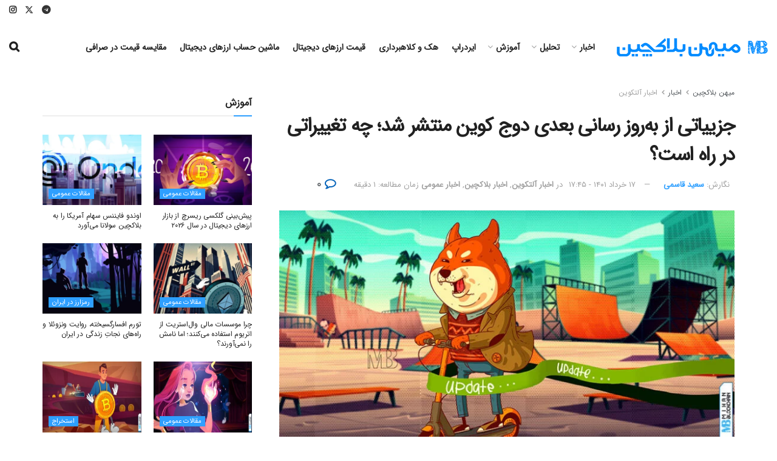

--- FILE ---
content_type: text/html; charset=UTF-8
request_url: https://mihanblockchain.com/details-of-doge-1-14-6-update/
body_size: 49078
content:
<!doctype html>
<!--[if lt IE 7]> <html class="no-js lt-ie9 lt-ie8 lt-ie7" dir="rtl" lang="fa-IR" prefix="og: https://ogp.me/ns#"> <![endif]-->
<!--[if IE 7]>    <html class="no-js lt-ie9 lt-ie8" dir="rtl" lang="fa-IR" prefix="og: https://ogp.me/ns#"> <![endif]-->
<!--[if IE 8]>    <html class="no-js lt-ie9" dir="rtl" lang="fa-IR" prefix="og: https://ogp.me/ns#"> <![endif]-->
<!--[if IE 9]>    <html class="no-js lt-ie10" dir="rtl" lang="fa-IR" prefix="og: https://ogp.me/ns#"> <![endif]-->
<!--[if gt IE 8]><!--> <html class="no-js" dir="rtl" lang="fa-IR" prefix="og: https://ogp.me/ns#"> <!--<![endif]-->
<head>
    <meta http-equiv="Content-Type" content="text/html; charset=UTF-8" />
    <meta name='viewport' content='width=device-width, initial-scale=1, user-scalable=yes' />
    <link rel="profile" href="https://gmpg.org/xfn/11" />
    <link rel="pingback" href="https://mihanblockchain.com/xmlrpc.php" />
    	<style>img:is([sizes="auto" i], [sizes^="auto," i]) { contain-intrinsic-size: 3000px 1500px }</style>
	<meta property="og:type" content="article">
<meta property="og:title" content="جزییاتی از به‌روز رسانی بعدی دوج کوین منتشر شد؛ چه تغییراتی در راه است">
<meta property="og:site_name" content="میهن بلاکچین">
<meta property="og:description" content="تیم توسعه‌دهنده دوج کوین قصد دارند به‌روزرسانی با نام نسخه ۱.۱۴.۶ را احتمالا در همین تابستان اجرایی کنند. در این">
<meta property="og:url" content="https://mihanblockchain.com/details-of-doge-1-14-6-update/">
<meta property="og:locale" content="fa_IR">
<meta property="og:image" content="https://mihanblockchain.com/wp-content/uploads/2022/06/all-you-need-to-know-about-the-upcoming-doge-update-1-46-6.jpg">
<meta property="og:image:height" content="429">
<meta property="og:image:width" content="835">
<meta property="article:published_time" content="2022-06-07T17:45:00+04:30">
<meta property="article:modified_time" content="2022-06-07T16:12:29+04:30">
<meta property="article:section" content="اخبار آلتکوین">
<meta property="article:tag" content="آپدیت اتریوم">
<meta property="article:tag" content="اخبار ایلان ماسک">
<meta property="article:tag" content="پذیرش رمزارزها">
<meta property="article:tag" content="دوج کوین">
<meta property="article:tag" content="کیف پول ارز دیجیتال">
<meta name="twitter:card" content="summary_large_image">
<meta name="twitter:title" content="جزییاتی از به‌روز رسانی بعدی دوج کوین منتشر شد؛ چه تغییراتی در راه است؟">
<meta name="twitter:description" content="تیم توسعه‌دهنده دوج کوین قصد دارند به‌روزرسانی با نام نسخه ۱.۱۴.۶ را احتمالا در همین تابستان اجرایی کنند. در این">
<meta name="twitter:url" content="https://mihanblockchain.com/details-of-doge-1-14-6-update/">
<meta name="twitter:site" content="https://twitter.com/SaID_Ghasemii">
<meta name="twitter:image" content="https://mihanblockchain.com/wp-content/uploads/2022/06/all-you-need-to-know-about-the-upcoming-doge-update-1-46-6.jpg">
<meta name="twitter:image:width" content="835">
<meta name="twitter:image:height" content="429">
			<script type="text/javascript">
			  var jnews_ajax_url = '/?ajax-request=jnews'
			</script>
			<script type="text/javascript">;window.jnews=window.jnews||{},window.jnews.library=window.jnews.library||{},window.jnews.library=function(){"use strict";var e=this;e.win=window,e.doc=document,e.noop=function(){},e.globalBody=e.doc.getElementsByTagName("body")[0],e.globalBody=e.globalBody?e.globalBody:e.doc,e.win.jnewsDataStorage=e.win.jnewsDataStorage||{_storage:new WeakMap,put:function(e,t,n){this._storage.has(e)||this._storage.set(e,new Map),this._storage.get(e).set(t,n)},get:function(e,t){return this._storage.get(e).get(t)},has:function(e,t){return this._storage.has(e)&&this._storage.get(e).has(t)},remove:function(e,t){var n=this._storage.get(e).delete(t);return 0===!this._storage.get(e).size&&this._storage.delete(e),n}},e.windowWidth=function(){return e.win.innerWidth||e.docEl.clientWidth||e.globalBody.clientWidth},e.windowHeight=function(){return e.win.innerHeight||e.docEl.clientHeight||e.globalBody.clientHeight},e.requestAnimationFrame=e.win.requestAnimationFrame||e.win.webkitRequestAnimationFrame||e.win.mozRequestAnimationFrame||e.win.msRequestAnimationFrame||window.oRequestAnimationFrame||function(e){return setTimeout(e,1e3/60)},e.cancelAnimationFrame=e.win.cancelAnimationFrame||e.win.webkitCancelAnimationFrame||e.win.webkitCancelRequestAnimationFrame||e.win.mozCancelAnimationFrame||e.win.msCancelRequestAnimationFrame||e.win.oCancelRequestAnimationFrame||function(e){clearTimeout(e)},e.classListSupport="classList"in document.createElement("_"),e.hasClass=e.classListSupport?function(e,t){return e.classList.contains(t)}:function(e,t){return e.className.indexOf(t)>=0},e.addClass=e.classListSupport?function(t,n){e.hasClass(t,n)||t.classList.add(n)}:function(t,n){e.hasClass(t,n)||(t.className+=" "+n)},e.removeClass=e.classListSupport?function(t,n){e.hasClass(t,n)&&t.classList.remove(n)}:function(t,n){e.hasClass(t,n)&&(t.className=t.className.replace(n,""))},e.objKeys=function(e){var t=[];for(var n in e)Object.prototype.hasOwnProperty.call(e,n)&&t.push(n);return t},e.isObjectSame=function(e,t){var n=!0;return JSON.stringify(e)!==JSON.stringify(t)&&(n=!1),n},e.extend=function(){for(var e,t,n,o=arguments[0]||{},i=1,a=arguments.length;i<a;i++)if(null!==(e=arguments[i]))for(t in e)o!==(n=e[t])&&void 0!==n&&(o[t]=n);return o},e.dataStorage=e.win.jnewsDataStorage,e.isVisible=function(e){return 0!==e.offsetWidth&&0!==e.offsetHeight||e.getBoundingClientRect().length},e.getHeight=function(e){return e.offsetHeight||e.clientHeight||e.getBoundingClientRect().height},e.getWidth=function(e){return e.offsetWidth||e.clientWidth||e.getBoundingClientRect().width},e.supportsPassive=!1;try{var t=Object.defineProperty({},"passive",{get:function(){e.supportsPassive=!0}});"createEvent"in e.doc?e.win.addEventListener("test",null,t):"fireEvent"in e.doc&&e.win.attachEvent("test",null)}catch(e){}e.passiveOption=!!e.supportsPassive&&{passive:!0},e.setStorage=function(e,t){e="jnews-"+e;var n={expired:Math.floor(((new Date).getTime()+432e5)/1e3)};t=Object.assign(n,t);localStorage.setItem(e,JSON.stringify(t))},e.getStorage=function(e){e="jnews-"+e;var t=localStorage.getItem(e);return null!==t&&0<t.length?JSON.parse(localStorage.getItem(e)):{}},e.expiredStorage=function(){var t,n="jnews-";for(var o in localStorage)o.indexOf(n)>-1&&"undefined"!==(t=e.getStorage(o.replace(n,""))).expired&&t.expired<Math.floor((new Date).getTime()/1e3)&&localStorage.removeItem(o)},e.addEvents=function(t,n,o){for(var i in n){var a=["touchstart","touchmove"].indexOf(i)>=0&&!o&&e.passiveOption;"createEvent"in e.doc?t.addEventListener(i,n[i],a):"fireEvent"in e.doc&&t.attachEvent("on"+i,n[i])}},e.removeEvents=function(t,n){for(var o in n)"createEvent"in e.doc?t.removeEventListener(o,n[o]):"fireEvent"in e.doc&&t.detachEvent("on"+o,n[o])},e.triggerEvents=function(t,n,o){var i;o=o||{detail:null};return"createEvent"in e.doc?(!(i=e.doc.createEvent("CustomEvent")||new CustomEvent(n)).initCustomEvent||i.initCustomEvent(n,!0,!1,o),void t.dispatchEvent(i)):"fireEvent"in e.doc?((i=e.doc.createEventObject()).eventType=n,void t.fireEvent("on"+i.eventType,i)):void 0},e.getParents=function(t,n){void 0===n&&(n=e.doc);for(var o=[],i=t.parentNode,a=!1;!a;)if(i){var r=i;r.querySelectorAll(n).length?a=!0:(o.push(r),i=r.parentNode)}else o=[],a=!0;return o},e.forEach=function(e,t,n){for(var o=0,i=e.length;o<i;o++)t.call(n,e[o],o)},e.getText=function(e){return e.innerText||e.textContent},e.setText=function(e,t){var n="object"==typeof t?t.innerText||t.textContent:t;e.innerText&&(e.innerText=n),e.textContent&&(e.textContent=n)},e.httpBuildQuery=function(t){return e.objKeys(t).reduce(function t(n){var o=arguments.length>1&&void 0!==arguments[1]?arguments[1]:null;return function(i,a){var r=n[a];a=encodeURIComponent(a);var s=o?"".concat(o,"[").concat(a,"]"):a;return null==r||"function"==typeof r?(i.push("".concat(s,"=")),i):["number","boolean","string"].includes(typeof r)?(i.push("".concat(s,"=").concat(encodeURIComponent(r))),i):(i.push(e.objKeys(r).reduce(t(r,s),[]).join("&")),i)}}(t),[]).join("&")},e.get=function(t,n,o,i){return o="function"==typeof o?o:e.noop,e.ajax("GET",t,n,o,i)},e.post=function(t,n,o,i){return o="function"==typeof o?o:e.noop,e.ajax("POST",t,n,o,i)},e.ajax=function(t,n,o,i,a){var r=new XMLHttpRequest,s=n,c=e.httpBuildQuery(o);if(t=-1!=["GET","POST"].indexOf(t)?t:"GET",r.open(t,s+("GET"==t?"?"+c:""),!0),"POST"==t&&r.setRequestHeader("Content-type","application/x-www-form-urlencoded"),r.setRequestHeader("X-Requested-With","XMLHttpRequest"),r.onreadystatechange=function(){4===r.readyState&&200<=r.status&&300>r.status&&"function"==typeof i&&i.call(void 0,r.response)},void 0!==a&&!a){return{xhr:r,send:function(){r.send("POST"==t?c:null)}}}return r.send("POST"==t?c:null),{xhr:r}},e.scrollTo=function(t,n,o){function i(e,t,n){this.start=this.position(),this.change=e-this.start,this.currentTime=0,this.increment=20,this.duration=void 0===n?500:n,this.callback=t,this.finish=!1,this.animateScroll()}return Math.easeInOutQuad=function(e,t,n,o){return(e/=o/2)<1?n/2*e*e+t:-n/2*(--e*(e-2)-1)+t},i.prototype.stop=function(){this.finish=!0},i.prototype.move=function(t){e.doc.documentElement.scrollTop=t,e.globalBody.parentNode.scrollTop=t,e.globalBody.scrollTop=t},i.prototype.position=function(){return e.doc.documentElement.scrollTop||e.globalBody.parentNode.scrollTop||e.globalBody.scrollTop},i.prototype.animateScroll=function(){this.currentTime+=this.increment;var t=Math.easeInOutQuad(this.currentTime,this.start,this.change,this.duration);this.move(t),this.currentTime<this.duration&&!this.finish?e.requestAnimationFrame.call(e.win,this.animateScroll.bind(this)):this.callback&&"function"==typeof this.callback&&this.callback()},new i(t,n,o)},e.unwrap=function(t){var n,o=t;e.forEach(t,(function(e,t){n?n+=e:n=e})),o.replaceWith(n)},e.performance={start:function(e){performance.mark(e+"Start")},stop:function(e){performance.mark(e+"End"),performance.measure(e,e+"Start",e+"End")}},e.fps=function(){var t=0,n=0,o=0;!function(){var i=t=0,a=0,r=0,s=document.getElementById("fpsTable"),c=function(t){void 0===document.getElementsByTagName("body")[0]?e.requestAnimationFrame.call(e.win,(function(){c(t)})):document.getElementsByTagName("body")[0].appendChild(t)};null===s&&((s=document.createElement("div")).style.position="fixed",s.style.top="120px",s.style.left="10px",s.style.width="100px",s.style.height="20px",s.style.border="1px solid black",s.style.fontSize="11px",s.style.zIndex="100000",s.style.backgroundColor="white",s.id="fpsTable",c(s));var l=function(){o++,n=Date.now(),(a=(o/(r=(n-t)/1e3)).toPrecision(2))!=i&&(i=a,s.innerHTML=i+"fps"),1<r&&(t=n,o=0),e.requestAnimationFrame.call(e.win,l)};l()}()},e.instr=function(e,t){for(var n=0;n<t.length;n++)if(-1!==e.toLowerCase().indexOf(t[n].toLowerCase()))return!0},e.winLoad=function(t,n){function o(o){if("complete"===e.doc.readyState||"interactive"===e.doc.readyState)return!o||n?setTimeout(t,n||1):t(o),1}o()||e.addEvents(e.win,{load:o})},e.docReady=function(t,n){function o(o){if("complete"===e.doc.readyState||"interactive"===e.doc.readyState)return!o||n?setTimeout(t,n||1):t(o),1}o()||e.addEvents(e.doc,{DOMContentLoaded:o})},e.fireOnce=function(){e.docReady((function(){e.assets=e.assets||[],e.assets.length&&(e.boot(),e.load_assets())}),50)},e.boot=function(){e.length&&e.doc.querySelectorAll("style[media]").forEach((function(e){"not all"==e.getAttribute("media")&&e.removeAttribute("media")}))},e.create_js=function(t,n){var o=e.doc.createElement("script");switch(o.setAttribute("src",t),n){case"defer":o.setAttribute("defer",!0);break;case"async":o.setAttribute("async",!0);break;case"deferasync":o.setAttribute("defer",!0),o.setAttribute("async",!0)}e.globalBody.appendChild(o)},e.load_assets=function(){"object"==typeof e.assets&&e.forEach(e.assets.slice(0),(function(t,n){var o="";t.defer&&(o+="defer"),t.async&&(o+="async"),e.create_js(t.url,o);var i=e.assets.indexOf(t);i>-1&&e.assets.splice(i,1)})),e.assets=jnewsoption.au_scripts=window.jnewsads=[]},e.setCookie=function(e,t,n){var o="";if(n){var i=new Date;i.setTime(i.getTime()+24*n*60*60*1e3),o="; expires="+i.toUTCString()}document.cookie=e+"="+(t||"")+o+"; path=/"},e.getCookie=function(e){for(var t=e+"=",n=document.cookie.split(";"),o=0;o<n.length;o++){for(var i=n[o];" "==i.charAt(0);)i=i.substring(1,i.length);if(0==i.indexOf(t))return i.substring(t.length,i.length)}return null},e.eraseCookie=function(e){document.cookie=e+"=; Path=/; Expires=Thu, 01 Jan 1970 00:00:01 GMT;"},e.docReady((function(){e.globalBody=e.globalBody==e.doc?e.doc.getElementsByTagName("body")[0]:e.globalBody,e.globalBody=e.globalBody?e.globalBody:e.doc})),e.winLoad((function(){e.winLoad((function(){var t=!1;if(void 0!==window.jnewsadmin)if(void 0!==window.file_version_checker){var n=e.objKeys(window.file_version_checker);n.length?n.forEach((function(e){t||"10.0.4"===window.file_version_checker[e]||(t=!0)})):t=!0}else t=!0;t&&(window.jnewsHelper.getMessage(),window.jnewsHelper.getNotice())}),2500)}))},window.jnews.library=new window.jnews.library;</script>
<!-- بهینه‌سازی موتور جستجو توسط Rank Math PRO - https://rankmath.com/ -->
<title>جزییاتی از به‌روز رسانی بعدی دوج کوین منتشر شد؛ چه تغییراتی در راه است؟ - میهن بلاکچین</title><link rel="stylesheet" href="https://mihanblockchain.com/wp-content/cache/min/1/9cba5f2d7579bf541cd04113cdd5788b.css" media="all" data-minify="1" />
<meta name="description" content="یکی از توسعه‌دهندگان دوج در گیت هاب فهرستی از تغییراتی که در آپدیت بعدی این شبکه اعمال می‌شوند را منتشر کرد."/>
<meta name="robots" content="follow, index, max-snippet:-1, max-video-preview:-1, max-image-preview:large"/>
<link rel="canonical" href="https://mihanblockchain.com/details-of-doge-1-14-6-update/" />
<meta property="og:locale" content="fa_IR" />
<meta property="og:type" content="article" />
<meta property="og:title" content="جزییاتی از به‌روز رسانی بعدی دوج کوین منتشر شد؛ چه تغییراتی در راه است؟ - میهن بلاکچین" />
<meta property="og:description" content="یکی از توسعه‌دهندگان دوج در گیت هاب فهرستی از تغییراتی که در آپدیت بعدی این شبکه اعمال می‌شوند را منتشر کرد." />
<meta property="og:url" content="https://mihanblockchain.com/details-of-doge-1-14-6-update/" />
<meta property="og:site_name" content="میهن بلاکچین" />
<meta property="article:tag" content="آپدیت اتریوم" />
<meta property="article:tag" content="اخبار ایلان ماسک" />
<meta property="article:tag" content="پذیرش رمزارزها" />
<meta property="article:tag" content="دوج کوین" />
<meta property="article:tag" content="کیف پول ارز دیجیتال" />
<meta property="article:section" content="اخبار آلتکوین" />
<meta property="og:image" content="https://mihanblockchain.com/wp-content/uploads/2022/06/all-you-need-to-know-about-the-upcoming-doge-update-1-46-6.jpg" />
<meta property="og:image:secure_url" content="https://mihanblockchain.com/wp-content/uploads/2022/06/all-you-need-to-know-about-the-upcoming-doge-update-1-46-6.jpg" />
<meta property="og:image:width" content="835" />
<meta property="og:image:height" content="429" />
<meta property="og:image:alt" content="all-you-need-to-know-about-the-upcoming-doge-update-1-14-6 آپدیت دوج کوین" />
<meta property="og:image:type" content="image/jpeg" />
<meta name="twitter:card" content="summary_large_image" />
<meta name="twitter:title" content="جزییاتی از به‌روز رسانی بعدی دوج کوین منتشر شد؛ چه تغییراتی در راه است؟ - میهن بلاکچین" />
<meta name="twitter:description" content="یکی از توسعه‌دهندگان دوج در گیت هاب فهرستی از تغییراتی که در آپدیت بعدی این شبکه اعمال می‌شوند را منتشر کرد." />
<meta name="twitter:creator" content="@SaID_Ghasemii" />
<meta name="twitter:image" content="https://mihanblockchain.com/wp-content/uploads/2022/06/all-you-need-to-know-about-the-upcoming-doge-update-1-46-6.jpg" />
<meta name="twitter:label1" content="نویسنده" />
<meta name="twitter:data1" content="سعید قاسمی" />
<meta name="twitter:label2" content="زمان خواندن" />
<meta name="twitter:data2" content="2 دقیقه" />
<script type="application/ld+json" class="rank-math-schema-pro">{"@context":"https://schema.org","@graph":[{"articleSection":"\u0627\u062e\u0628\u0627\u0631 \u0622\u0644\u062a\u06a9\u0648\u06cc\u0646, \u0627\u062e\u0628\u0627\u0631 \u0628\u0644\u0627\u06a9\u0686\u06cc\u0646, \u0627\u062e\u0628\u0627\u0631 \u0639\u0645\u0648\u0645\u06cc","headline":"\u062c\u0632\u06cc\u06cc\u0627\u062a\u06cc \u0627\u0632 \u0628\u0647\u200c\u0631\u0648\u0632 \u0631\u0633\u0627\u0646\u06cc \u0628\u0639\u062f\u06cc \u062f\u0648\u062c \u06a9\u0648\u06cc\u0646 \u0645\u0646\u062a\u0634\u0631 \u0634\u062f\u061b \u0686\u0647 \u062a\u063a\u06cc\u06cc\u0631\u0627\u062a\u06cc \u062f\u0631 \u0631\u0627\u0647 \u0627\u0633\u062a\u061f - \u0645\u06cc\u0647\u0646 \u0628\u0644\u0627\u06a9\u0686\u06cc\u0646","description":"\u06cc\u06a9\u06cc \u0627\u0632 \u062a\u0648\u0633\u0639\u0647\u200c\u062f\u0647\u0646\u062f\u06af\u0627\u0646 \u062f\u0648\u062c \u062f\u0631 \u06af\u06cc\u062a \u0647\u0627\u0628 \u0641\u0647\u0631\u0633\u062a\u06cc \u0627\u0632 \u062a\u063a\u06cc\u06cc\u0631\u0627\u062a\u06cc \u06a9\u0647 \u062f\u0631 \u0622\u067e\u062f\u06cc\u062a \u0628\u0639\u062f\u06cc \u0627\u06cc\u0646 \u0634\u0628\u06a9\u0647 \u0627\u0639\u0645\u0627\u0644 \u0645\u06cc\u200c\u0634\u0648\u0646\u062f \u0631\u0627 \u0645\u0646\u062a\u0634\u0631 \u06a9\u0631\u062f.","keywords":"\u0622\u067e\u062f\u06cc\u062a \u062f\u0648\u062c","@type":"NewsArticle","author":{"@type":"Person","name":"\u0633\u0639\u06cc\u062f \u0642\u0627\u0633\u0645\u06cc"},"datePublished":"2022-06-07T17:45:00+04:30","dateModified":"2022-06-07T17:45:00+04:30","image":{"@id":"https://mihanblockchain.com/wp-content/uploads/2022/06/all-you-need-to-know-about-the-upcoming-doge-update-1-46-6.jpg"},"copyrightYear":"1401","name":"\u062c\u0632\u06cc\u06cc\u0627\u062a\u06cc \u0627\u0632 \u0628\u0647\u200c\u0631\u0648\u0632 \u0631\u0633\u0627\u0646\u06cc \u0628\u0639\u062f\u06cc \u062f\u0648\u062c \u06a9\u0648\u06cc\u0646 \u0645\u0646\u062a\u0634\u0631 \u0634\u062f\u061b \u0686\u0647 \u062a\u063a\u06cc\u06cc\u0631\u0627\u062a\u06cc \u062f\u0631 \u0631\u0627\u0647 \u0627\u0633\u062a\u061f - \u0645\u06cc\u0647\u0646 \u0628\u0644\u0627\u06a9\u0686\u06cc\u0646","@id":"https://mihanblockchain.com/details-of-doge-1-14-6-update/#schema-1482366","isPartOf":{"@id":"https://mihanblockchain.com/details-of-doge-1-14-6-update/#webpage"},"publisher":{"@id":"https://mihanblockchain.com/#person"},"inLanguage":"fa-IR","mainEntityOfPage":{"@id":"https://mihanblockchain.com/details-of-doge-1-14-6-update/#webpage"}},{"@type":["Organization","Person"],"@id":"https://mihanblockchain.com/#person","name":"\u0645\u06cc\u0647\u0646 \u0628\u0644\u0627\u06a9\u0686\u06cc\u0646","url":"https://mihanblockchain.com"},{"@type":"WebSite","@id":"https://mihanblockchain.com/#website","url":"https://mihanblockchain.com","name":"\u0645\u06cc\u0647\u0646 \u0628\u0644\u0627\u06a9\u0686\u06cc\u0646","publisher":{"@id":"https://mihanblockchain.com/#person"},"inLanguage":"fa-IR"},{"@type":"ImageObject","@id":"https://mihanblockchain.com/wp-content/uploads/2022/06/all-you-need-to-know-about-the-upcoming-doge-update-1-46-6.jpg","url":"https://mihanblockchain.com/wp-content/uploads/2022/06/all-you-need-to-know-about-the-upcoming-doge-update-1-46-6.jpg","width":"835","height":"429","caption":"all-you-need-to-know-about-the-upcoming-doge-update-1-14-6 \u0622\u067e\u062f\u06cc\u062a \u062f\u0648\u062c \u06a9\u0648\u06cc\u0646","inLanguage":"fa-IR"},{"@type":"BreadcrumbList","@id":"https://mihanblockchain.com/details-of-doge-1-14-6-update/#breadcrumb","itemListElement":[{"@type":"ListItem","position":"1","item":{"@id":"https://mihanblockchain.com","name":"\u0645\u06cc\u0647\u0646 \u0628\u0644\u0627\u06a9\u0686\u06cc\u0646"}},{"@type":"ListItem","position":"2","item":{"@id":"https://mihanblockchain.com/category/news/","name":"\u0627\u062e\u0628\u0627\u0631"}},{"@type":"ListItem","position":"3","item":{"@id":"https://mihanblockchain.com/category/news/altcoin/","name":"\u0627\u062e\u0628\u0627\u0631 \u0622\u0644\u062a\u06a9\u0648\u06cc\u0646"}},{"@type":"ListItem","position":"4","item":{"@id":"https://mihanblockchain.com/details-of-doge-1-14-6-update/","name":"\u062c\u0632\u06cc\u06cc\u0627\u062a\u06cc \u0627\u0632 \u0628\u0647\u200c\u0631\u0648\u0632 \u0631\u0633\u0627\u0646\u06cc \u0628\u0639\u062f\u06cc \u062f\u0648\u062c \u06a9\u0648\u06cc\u0646 \u0645\u0646\u062a\u0634\u0631 \u0634\u062f\u061b \u0686\u0647 \u062a\u063a\u06cc\u06cc\u0631\u0627\u062a\u06cc \u062f\u0631 \u0631\u0627\u0647 \u0627\u0633\u062a\u061f"}}]},{"@type":"WebPage","@id":"https://mihanblockchain.com/details-of-doge-1-14-6-update/#webpage","url":"https://mihanblockchain.com/details-of-doge-1-14-6-update/","name":"\u062c\u0632\u06cc\u06cc\u0627\u062a\u06cc \u0627\u0632 \u0628\u0647\u200c\u0631\u0648\u0632 \u0631\u0633\u0627\u0646\u06cc \u0628\u0639\u062f\u06cc \u062f\u0648\u062c \u06a9\u0648\u06cc\u0646 \u0645\u0646\u062a\u0634\u0631 \u0634\u062f\u061b \u0686\u0647 \u062a\u063a\u06cc\u06cc\u0631\u0627\u062a\u06cc \u062f\u0631 \u0631\u0627\u0647 \u0627\u0633\u062a\u061f - \u0645\u06cc\u0647\u0646 \u0628\u0644\u0627\u06a9\u0686\u06cc\u0646","datePublished":"2022-06-07T17:45:00+04:30","dateModified":"2022-06-07T17:45:00+04:30","isPartOf":{"@id":"https://mihanblockchain.com/#website"},"primaryImageOfPage":{"@id":"https://mihanblockchain.com/wp-content/uploads/2022/06/all-you-need-to-know-about-the-upcoming-doge-update-1-46-6.jpg"},"inLanguage":"fa-IR","breadcrumb":{"@id":"https://mihanblockchain.com/details-of-doge-1-14-6-update/#breadcrumb"}}]}</script>
<!-- /افزونه سئو ورپرس Rank Math -->

<link rel='dns-prefetch' href='//www.google.com' />
<link rel='dns-prefetch' href='//www.googletagmanager.com' />
<link rel='dns-prefetch' href='//cdnjs.cloudflare.com' />
<link rel='dns-prefetch' href='//fonts.googleapis.com' />
<link rel='dns-prefetch' href='//www.google-analytics.com' />
<link rel='dns-prefetch' href='//static.cloudflareinsights.com' />
<link rel='dns-prefetch' href='//ajax.cloudflare.com' />
<link rel="alternate" type="application/rss+xml" title="میهن بلاکچین &raquo; خوراک" href="https://mihanblockchain.com/feed/" />
<link rel="alternate" type="application/rss+xml" title="میهن بلاکچین &raquo; خوراک دیدگاه‌ها" href="https://mihanblockchain.com/comments/feed/" />
<link rel="alternate" type="application/rss+xml" title="میهن بلاکچین &raquo; جزییاتی از به‌روز رسانی بعدی دوج کوین منتشر شد؛ چه تغییراتی در راه است؟ خوراک دیدگاه‌ها" href="https://mihanblockchain.com/details-of-doge-1-14-6-update/feed/" />
<style id='wp-emoji-styles-inline-css' type='text/css'>

	img.wp-smiley, img.emoji {
		display: inline !important;
		border: none !important;
		box-shadow: none !important;
		height: 1em !important;
		width: 1em !important;
		margin: 0 0.07em !important;
		vertical-align: -0.1em !important;
		background: none !important;
		padding: 0 !important;
	}
</style>

<style id='co-authors-plus-coauthors-style-inline-css' type='text/css'>
.wp-block-co-authors-plus-coauthors.is-layout-flow [class*=wp-block-co-authors-plus]{display:inline}

</style>
<style id='co-authors-plus-avatar-style-inline-css' type='text/css'>
.wp-block-co-authors-plus-avatar :where(img){height:auto;max-width:100%;vertical-align:bottom}.wp-block-co-authors-plus-coauthors.is-layout-flow .wp-block-co-authors-plus-avatar :where(img){vertical-align:middle}.wp-block-co-authors-plus-avatar:is(.alignleft,.alignright){display:table}.wp-block-co-authors-plus-avatar.aligncenter{display:table;margin-inline:auto}

</style>
<style id='co-authors-plus-image-style-inline-css' type='text/css'>
.wp-block-co-authors-plus-image{margin-bottom:0}.wp-block-co-authors-plus-image :where(img){height:auto;max-width:100%;vertical-align:bottom}.wp-block-co-authors-plus-coauthors.is-layout-flow .wp-block-co-authors-plus-image :where(img){vertical-align:middle}.wp-block-co-authors-plus-image:is(.alignfull,.alignwide) :where(img){width:100%}.wp-block-co-authors-plus-image:is(.alignleft,.alignright){display:table}.wp-block-co-authors-plus-image.aligncenter{display:table;margin-inline:auto}

</style>
<style id='wpsh-blocks-aparat-style-inline-css' type='text/css'>
.h_iframe-aparat_embed_frame{position:relative}.h_iframe-aparat_embed_frame .ratio{display:block;width:100%;height:auto}.h_iframe-aparat_embed_frame iframe{position:absolute;top:0;left:0;width:100%;height:100%}.wpsh-blocks_aparat{width:100%;clear:both;overflow:auto;display:block;position:relative;padding:30px 0}.wpsh-blocks_aparat_align_center .h_iframe-aparat_embed_frame{margin:0 auto}.wpsh-blocks_aparat_align_left .h_iframe-aparat_embed_frame{margin-right:30%}.wpsh-blocks_aparat_size_small .h_iframe-aparat_embed_frame{max-width:420px}.wpsh-blocks_aparat_size_big .h_iframe-aparat_embed_frame{max-width:720px}

</style>
<style id='wpsh-blocks-justify-style-inline-css' type='text/css'>
.wp-block-wpsh-blocks-justify,.wpsh-blocks_justify{text-align:justify !important}.wpsh-blocks_justify_ltr{direction:ltr !important}.wpsh-blocks_justify_rtl{direction:rtl !important}

</style>
<style id='wpsh-blocks-shamsi-style-inline-css' type='text/css'>
.wpsh-blocks_shamsi_align_center{text-align:center !important}.wpsh-blocks_shamsi_align_right{text-align:right !important}.wpsh-blocks_shamsi_align_left{text-align:left !important}

</style>
<style id='classic-theme-styles-inline-css' type='text/css'>
/*! This file is auto-generated */
.wp-block-button__link{color:#fff;background-color:#32373c;border-radius:9999px;box-shadow:none;text-decoration:none;padding:calc(.667em + 2px) calc(1.333em + 2px);font-size:1.125em}.wp-block-file__button{background:#32373c;color:#fff;text-decoration:none}
</style>
<style id='global-styles-inline-css' type='text/css'>
:root{--wp--preset--aspect-ratio--square: 1;--wp--preset--aspect-ratio--4-3: 4/3;--wp--preset--aspect-ratio--3-4: 3/4;--wp--preset--aspect-ratio--3-2: 3/2;--wp--preset--aspect-ratio--2-3: 2/3;--wp--preset--aspect-ratio--16-9: 16/9;--wp--preset--aspect-ratio--9-16: 9/16;--wp--preset--color--black: #000000;--wp--preset--color--cyan-bluish-gray: #abb8c3;--wp--preset--color--white: #ffffff;--wp--preset--color--pale-pink: #f78da7;--wp--preset--color--vivid-red: #cf2e2e;--wp--preset--color--luminous-vivid-orange: #ff6900;--wp--preset--color--luminous-vivid-amber: #fcb900;--wp--preset--color--light-green-cyan: #7bdcb5;--wp--preset--color--vivid-green-cyan: #00d084;--wp--preset--color--pale-cyan-blue: #8ed1fc;--wp--preset--color--vivid-cyan-blue: #0693e3;--wp--preset--color--vivid-purple: #9b51e0;--wp--preset--gradient--vivid-cyan-blue-to-vivid-purple: linear-gradient(135deg,rgba(6,147,227,1) 0%,rgb(155,81,224) 100%);--wp--preset--gradient--light-green-cyan-to-vivid-green-cyan: linear-gradient(135deg,rgb(122,220,180) 0%,rgb(0,208,130) 100%);--wp--preset--gradient--luminous-vivid-amber-to-luminous-vivid-orange: linear-gradient(135deg,rgba(252,185,0,1) 0%,rgba(255,105,0,1) 100%);--wp--preset--gradient--luminous-vivid-orange-to-vivid-red: linear-gradient(135deg,rgba(255,105,0,1) 0%,rgb(207,46,46) 100%);--wp--preset--gradient--very-light-gray-to-cyan-bluish-gray: linear-gradient(135deg,rgb(238,238,238) 0%,rgb(169,184,195) 100%);--wp--preset--gradient--cool-to-warm-spectrum: linear-gradient(135deg,rgb(74,234,220) 0%,rgb(151,120,209) 20%,rgb(207,42,186) 40%,rgb(238,44,130) 60%,rgb(251,105,98) 80%,rgb(254,248,76) 100%);--wp--preset--gradient--blush-light-purple: linear-gradient(135deg,rgb(255,206,236) 0%,rgb(152,150,240) 100%);--wp--preset--gradient--blush-bordeaux: linear-gradient(135deg,rgb(254,205,165) 0%,rgb(254,45,45) 50%,rgb(107,0,62) 100%);--wp--preset--gradient--luminous-dusk: linear-gradient(135deg,rgb(255,203,112) 0%,rgb(199,81,192) 50%,rgb(65,88,208) 100%);--wp--preset--gradient--pale-ocean: linear-gradient(135deg,rgb(255,245,203) 0%,rgb(182,227,212) 50%,rgb(51,167,181) 100%);--wp--preset--gradient--electric-grass: linear-gradient(135deg,rgb(202,248,128) 0%,rgb(113,206,126) 100%);--wp--preset--gradient--midnight: linear-gradient(135deg,rgb(2,3,129) 0%,rgb(40,116,252) 100%);--wp--preset--font-size--small: 13px;--wp--preset--font-size--medium: 20px;--wp--preset--font-size--large: 36px;--wp--preset--font-size--x-large: 42px;--wp--preset--spacing--20: 0.44rem;--wp--preset--spacing--30: 0.67rem;--wp--preset--spacing--40: 1rem;--wp--preset--spacing--50: 1.5rem;--wp--preset--spacing--60: 2.25rem;--wp--preset--spacing--70: 3.38rem;--wp--preset--spacing--80: 5.06rem;--wp--preset--shadow--natural: 6px 6px 9px rgba(0, 0, 0, 0.2);--wp--preset--shadow--deep: 12px 12px 50px rgba(0, 0, 0, 0.4);--wp--preset--shadow--sharp: 6px 6px 0px rgba(0, 0, 0, 0.2);--wp--preset--shadow--outlined: 6px 6px 0px -3px rgba(255, 255, 255, 1), 6px 6px rgba(0, 0, 0, 1);--wp--preset--shadow--crisp: 6px 6px 0px rgba(0, 0, 0, 1);}:where(.is-layout-flex){gap: 0.5em;}:where(.is-layout-grid){gap: 0.5em;}body .is-layout-flex{display: flex;}.is-layout-flex{flex-wrap: wrap;align-items: center;}.is-layout-flex > :is(*, div){margin: 0;}body .is-layout-grid{display: grid;}.is-layout-grid > :is(*, div){margin: 0;}:where(.wp-block-columns.is-layout-flex){gap: 2em;}:where(.wp-block-columns.is-layout-grid){gap: 2em;}:where(.wp-block-post-template.is-layout-flex){gap: 1.25em;}:where(.wp-block-post-template.is-layout-grid){gap: 1.25em;}.has-black-color{color: var(--wp--preset--color--black) !important;}.has-cyan-bluish-gray-color{color: var(--wp--preset--color--cyan-bluish-gray) !important;}.has-white-color{color: var(--wp--preset--color--white) !important;}.has-pale-pink-color{color: var(--wp--preset--color--pale-pink) !important;}.has-vivid-red-color{color: var(--wp--preset--color--vivid-red) !important;}.has-luminous-vivid-orange-color{color: var(--wp--preset--color--luminous-vivid-orange) !important;}.has-luminous-vivid-amber-color{color: var(--wp--preset--color--luminous-vivid-amber) !important;}.has-light-green-cyan-color{color: var(--wp--preset--color--light-green-cyan) !important;}.has-vivid-green-cyan-color{color: var(--wp--preset--color--vivid-green-cyan) !important;}.has-pale-cyan-blue-color{color: var(--wp--preset--color--pale-cyan-blue) !important;}.has-vivid-cyan-blue-color{color: var(--wp--preset--color--vivid-cyan-blue) !important;}.has-vivid-purple-color{color: var(--wp--preset--color--vivid-purple) !important;}.has-black-background-color{background-color: var(--wp--preset--color--black) !important;}.has-cyan-bluish-gray-background-color{background-color: var(--wp--preset--color--cyan-bluish-gray) !important;}.has-white-background-color{background-color: var(--wp--preset--color--white) !important;}.has-pale-pink-background-color{background-color: var(--wp--preset--color--pale-pink) !important;}.has-vivid-red-background-color{background-color: var(--wp--preset--color--vivid-red) !important;}.has-luminous-vivid-orange-background-color{background-color: var(--wp--preset--color--luminous-vivid-orange) !important;}.has-luminous-vivid-amber-background-color{background-color: var(--wp--preset--color--luminous-vivid-amber) !important;}.has-light-green-cyan-background-color{background-color: var(--wp--preset--color--light-green-cyan) !important;}.has-vivid-green-cyan-background-color{background-color: var(--wp--preset--color--vivid-green-cyan) !important;}.has-pale-cyan-blue-background-color{background-color: var(--wp--preset--color--pale-cyan-blue) !important;}.has-vivid-cyan-blue-background-color{background-color: var(--wp--preset--color--vivid-cyan-blue) !important;}.has-vivid-purple-background-color{background-color: var(--wp--preset--color--vivid-purple) !important;}.has-black-border-color{border-color: var(--wp--preset--color--black) !important;}.has-cyan-bluish-gray-border-color{border-color: var(--wp--preset--color--cyan-bluish-gray) !important;}.has-white-border-color{border-color: var(--wp--preset--color--white) !important;}.has-pale-pink-border-color{border-color: var(--wp--preset--color--pale-pink) !important;}.has-vivid-red-border-color{border-color: var(--wp--preset--color--vivid-red) !important;}.has-luminous-vivid-orange-border-color{border-color: var(--wp--preset--color--luminous-vivid-orange) !important;}.has-luminous-vivid-amber-border-color{border-color: var(--wp--preset--color--luminous-vivid-amber) !important;}.has-light-green-cyan-border-color{border-color: var(--wp--preset--color--light-green-cyan) !important;}.has-vivid-green-cyan-border-color{border-color: var(--wp--preset--color--vivid-green-cyan) !important;}.has-pale-cyan-blue-border-color{border-color: var(--wp--preset--color--pale-cyan-blue) !important;}.has-vivid-cyan-blue-border-color{border-color: var(--wp--preset--color--vivid-cyan-blue) !important;}.has-vivid-purple-border-color{border-color: var(--wp--preset--color--vivid-purple) !important;}.has-vivid-cyan-blue-to-vivid-purple-gradient-background{background: var(--wp--preset--gradient--vivid-cyan-blue-to-vivid-purple) !important;}.has-light-green-cyan-to-vivid-green-cyan-gradient-background{background: var(--wp--preset--gradient--light-green-cyan-to-vivid-green-cyan) !important;}.has-luminous-vivid-amber-to-luminous-vivid-orange-gradient-background{background: var(--wp--preset--gradient--luminous-vivid-amber-to-luminous-vivid-orange) !important;}.has-luminous-vivid-orange-to-vivid-red-gradient-background{background: var(--wp--preset--gradient--luminous-vivid-orange-to-vivid-red) !important;}.has-very-light-gray-to-cyan-bluish-gray-gradient-background{background: var(--wp--preset--gradient--very-light-gray-to-cyan-bluish-gray) !important;}.has-cool-to-warm-spectrum-gradient-background{background: var(--wp--preset--gradient--cool-to-warm-spectrum) !important;}.has-blush-light-purple-gradient-background{background: var(--wp--preset--gradient--blush-light-purple) !important;}.has-blush-bordeaux-gradient-background{background: var(--wp--preset--gradient--blush-bordeaux) !important;}.has-luminous-dusk-gradient-background{background: var(--wp--preset--gradient--luminous-dusk) !important;}.has-pale-ocean-gradient-background{background: var(--wp--preset--gradient--pale-ocean) !important;}.has-electric-grass-gradient-background{background: var(--wp--preset--gradient--electric-grass) !important;}.has-midnight-gradient-background{background: var(--wp--preset--gradient--midnight) !important;}.has-small-font-size{font-size: var(--wp--preset--font-size--small) !important;}.has-medium-font-size{font-size: var(--wp--preset--font-size--medium) !important;}.has-large-font-size{font-size: var(--wp--preset--font-size--large) !important;}.has-x-large-font-size{font-size: var(--wp--preset--font-size--x-large) !important;}
:where(.wp-block-post-template.is-layout-flex){gap: 1.25em;}:where(.wp-block-post-template.is-layout-grid){gap: 1.25em;}
:where(.wp-block-columns.is-layout-flex){gap: 2em;}:where(.wp-block-columns.is-layout-grid){gap: 2em;}
:root :where(.wp-block-pullquote){font-size: 1.5em;line-height: 1.6;}
</style>





<style id='wpdiscuz-frontend-rtl-css-inline-css' type='text/css'>
 #wpdcom .wpd-blog-administrator .wpd-comment-label{color:#ffffff;background-color:#0071BD;border:none}#wpdcom .wpd-blog-administrator .wpd-comment-author, #wpdcom .wpd-blog-administrator .wpd-comment-author a{color:#0071BD}#wpdcom.wpd-layout-1 .wpd-comment .wpd-blog-administrator .wpd-avatar img{border-color:#0071BD}#wpdcom.wpd-layout-2 .wpd-comment.wpd-reply .wpd-comment-wrap.wpd-blog-administrator{border-right:3px solid #0071BD}#wpdcom.wpd-layout-2 .wpd-comment .wpd-blog-administrator .wpd-avatar img{border-bottom-color:#0071BD}#wpdcom.wpd-layout-3 .wpd-blog-administrator .wpd-comment-subheader{border-top:1px dashed #0071BD}#wpdcom.wpd-layout-3 .wpd-reply .wpd-blog-administrator .wpd-comment-right{border-right:1px solid #0071BD}#wpdcom .wpd-blog-author .wpd-comment-label{color:#ffffff;background-color:#0071BD;border:none}#wpdcom .wpd-blog-author .wpd-comment-author, #wpdcom .wpd-blog-author .wpd-comment-author a{color:#0071BD}#wpdcom.wpd-layout-1 .wpd-comment .wpd-blog-author .wpd-avatar img{border-color:#0071BD}#wpdcom.wpd-layout-2 .wpd-comment .wpd-blog-author .wpd-avatar img{border-bottom-color:#0071BD}#wpdcom.wpd-layout-3 .wpd-blog-author .wpd-comment-subheader{border-top:1px dashed #0071BD}#wpdcom.wpd-layout-3 .wpd-reply .wpd-blog-author .wpd-comment-right{border-right:1px solid #0071BD}#wpdcom .wpd-blog-contributor .wpd-comment-label{color:#ffffff;background-color:#0071BD;border:none}#wpdcom .wpd-blog-contributor .wpd-comment-author, #wpdcom .wpd-blog-contributor .wpd-comment-author a{color:#0071BD}#wpdcom.wpd-layout-1 .wpd-comment .wpd-blog-contributor .wpd-avatar img{border-color:#0071BD}#wpdcom.wpd-layout-2 .wpd-comment .wpd-blog-contributor .wpd-avatar img{border-bottom-color:#0071BD}#wpdcom.wpd-layout-3 .wpd-blog-contributor .wpd-comment-subheader{border-top:1px dashed #0071BD}#wpdcom.wpd-layout-3 .wpd-reply .wpd-blog-contributor .wpd-comment-right{border-right:1px solid #0071BD}#wpdcom .wpd-blog-editor .wpd-comment-label{color:#ffffff;background-color:#0071BD;border:none}#wpdcom .wpd-blog-editor .wpd-comment-author, #wpdcom .wpd-blog-editor .wpd-comment-author a{color:#0071BD}#wpdcom.wpd-layout-1 .wpd-comment .wpd-blog-editor .wpd-avatar img{border-color:#0071BD}#wpdcom.wpd-layout-2 .wpd-comment.wpd-reply .wpd-comment-wrap.wpd-blog-editor{border-right:3px solid #0071BD}#wpdcom.wpd-layout-2 .wpd-comment .wpd-blog-editor .wpd-avatar img{border-bottom-color:#0071BD}#wpdcom.wpd-layout-3 .wpd-blog-editor .wpd-comment-subheader{border-top:1px dashed #0071BD}#wpdcom.wpd-layout-3 .wpd-reply .wpd-blog-editor .wpd-comment-right{border-right:1px solid #0071BD}#wpdcom .wpd-blog-subscriber .wpd-comment-label{color:#ffffff;background-color:#0071BD;border:none}#wpdcom .wpd-blog-subscriber .wpd-comment-author, #wpdcom .wpd-blog-subscriber .wpd-comment-author a{color:#0071BD}#wpdcom.wpd-layout-2 .wpd-comment .wpd-blog-subscriber .wpd-avatar img{border-bottom-color:#0071BD}#wpdcom.wpd-layout-3 .wpd-blog-subscriber .wpd-comment-subheader{border-top:1px dashed #0071BD}#wpdcom .wpd-blog-translator .wpd-comment-label{color:#ffffff;background-color:#0071BD;border:none}#wpdcom .wpd-blog-translator .wpd-comment-author, #wpdcom .wpd-blog-translator .wpd-comment-author a{color:#0071BD}#wpdcom.wpd-layout-1 .wpd-comment .wpd-blog-translator .wpd-avatar img{border-color:#0071BD}#wpdcom.wpd-layout-2 .wpd-comment .wpd-blog-translator .wpd-avatar img{border-bottom-color:#0071BD}#wpdcom.wpd-layout-3 .wpd-blog-translator .wpd-comment-subheader{border-top:1px dashed #0071BD}#wpdcom.wpd-layout-3 .wpd-reply .wpd-blog-translator .wpd-comment-right{border-right:1px solid #0071BD}#wpdcom .wpd-blog-ads_manager .wpd-comment-label{color:#ffffff;background-color:#00B38F;border:none}#wpdcom .wpd-blog-ads_manager .wpd-comment-author, #wpdcom .wpd-blog-ads_manager .wpd-comment-author a{color:#00B38F}#wpdcom.wpd-layout-1 .wpd-comment .wpd-blog-ads_manager .wpd-avatar img{border-color:#00B38F}#wpdcom.wpd-layout-2 .wpd-comment .wpd-blog-ads_manager .wpd-avatar img{border-bottom-color:#00B38F}#wpdcom.wpd-layout-3 .wpd-blog-ads_manager .wpd-comment-subheader{border-top:1px dashed #00B38F}#wpdcom.wpd-layout-3 .wpd-reply .wpd-blog-ads_manager .wpd-comment-right{border-right:1px solid #00B38F}#wpdcom .wpd-blog-content_leader .wpd-comment-label{color:#ffffff;background-color:#00B38F;border:none}#wpdcom .wpd-blog-content_leader .wpd-comment-author, #wpdcom .wpd-blog-content_leader .wpd-comment-author a{color:#00B38F}#wpdcom.wpd-layout-1 .wpd-comment .wpd-blog-content_leader .wpd-avatar img{border-color:#00B38F}#wpdcom.wpd-layout-2 .wpd-comment .wpd-blog-content_leader .wpd-avatar img{border-bottom-color:#00B38F}#wpdcom.wpd-layout-3 .wpd-blog-content_leader .wpd-comment-subheader{border-top:1px dashed #00B38F}#wpdcom.wpd-layout-3 .wpd-reply .wpd-blog-content_leader .wpd-comment-right{border-right:1px solid #00B38F}#wpdcom .wpd-blog-remote_editor .wpd-comment-label{color:#ffffff;background-color:#00B38F;border:none}#wpdcom .wpd-blog-remote_editor .wpd-comment-author, #wpdcom .wpd-blog-remote_editor .wpd-comment-author a{color:#00B38F}#wpdcom.wpd-layout-1 .wpd-comment .wpd-blog-remote_editor .wpd-avatar img{border-color:#00B38F}#wpdcom.wpd-layout-2 .wpd-comment .wpd-blog-remote_editor .wpd-avatar img{border-bottom-color:#00B38F}#wpdcom.wpd-layout-3 .wpd-blog-remote_editor .wpd-comment-subheader{border-top:1px dashed #00B38F}#wpdcom.wpd-layout-3 .wpd-reply .wpd-blog-remote_editor .wpd-comment-right{border-right:1px solid #00B38F}#wpdcom .wpd-blog-mb_author_1 .wpd-comment-label{color:#ffffff;background-color:#00B38F;border:none}#wpdcom .wpd-blog-mb_author_1 .wpd-comment-author, #wpdcom .wpd-blog-mb_author_1 .wpd-comment-author a{color:#00B38F}#wpdcom.wpd-layout-1 .wpd-comment .wpd-blog-mb_author_1 .wpd-avatar img{border-color:#00B38F}#wpdcom.wpd-layout-2 .wpd-comment .wpd-blog-mb_author_1 .wpd-avatar img{border-bottom-color:#00B38F}#wpdcom.wpd-layout-3 .wpd-blog-mb_author_1 .wpd-comment-subheader{border-top:1px dashed #00B38F}#wpdcom.wpd-layout-3 .wpd-reply .wpd-blog-mb_author_1 .wpd-comment-right{border-right:1px solid #00B38F}#wpdcom .wpd-blog-mb_author_2 .wpd-comment-label{color:#ffffff;background-color:#00B38F;border:none}#wpdcom .wpd-blog-mb_author_2 .wpd-comment-author, #wpdcom .wpd-blog-mb_author_2 .wpd-comment-author a{color:#00B38F}#wpdcom.wpd-layout-1 .wpd-comment .wpd-blog-mb_author_2 .wpd-avatar img{border-color:#00B38F}#wpdcom.wpd-layout-2 .wpd-comment .wpd-blog-mb_author_2 .wpd-avatar img{border-bottom-color:#00B38F}#wpdcom.wpd-layout-3 .wpd-blog-mb_author_2 .wpd-comment-subheader{border-top:1px dashed #00B38F}#wpdcom.wpd-layout-3 .wpd-reply .wpd-blog-mb_author_2 .wpd-comment-right{border-right:1px solid #00B38F}#wpdcom .wpd-blog-mb_author_3 .wpd-comment-label{color:#ffffff;background-color:#00B38F;border:none}#wpdcom .wpd-blog-mb_author_3 .wpd-comment-author, #wpdcom .wpd-blog-mb_author_3 .wpd-comment-author a{color:#00B38F}#wpdcom.wpd-layout-1 .wpd-comment .wpd-blog-mb_author_3 .wpd-avatar img{border-color:#00B38F}#wpdcom.wpd-layout-2 .wpd-comment .wpd-blog-mb_author_3 .wpd-avatar img{border-bottom-color:#00B38F}#wpdcom.wpd-layout-3 .wpd-blog-mb_author_3 .wpd-comment-subheader{border-top:1px dashed #00B38F}#wpdcom.wpd-layout-3 .wpd-reply .wpd-blog-mb_author_3 .wpd-comment-right{border-right:1px solid #00B38F}#wpdcom .wpd-blog-seo_expert .wpd-comment-label{color:#ffffff;background-color:#00B38F;border:none}#wpdcom .wpd-blog-seo_expert .wpd-comment-author, #wpdcom .wpd-blog-seo_expert .wpd-comment-author a{color:#00B38F}#wpdcom.wpd-layout-1 .wpd-comment .wpd-blog-seo_expert .wpd-avatar img{border-color:#00B38F}#wpdcom.wpd-layout-2 .wpd-comment .wpd-blog-seo_expert .wpd-avatar img{border-bottom-color:#00B38F}#wpdcom.wpd-layout-3 .wpd-blog-seo_expert .wpd-comment-subheader{border-top:1px dashed #00B38F}#wpdcom.wpd-layout-3 .wpd-reply .wpd-blog-seo_expert .wpd-comment-right{border-right:1px solid #00B38F}#wpdcom .wpd-blog-mb_content_manager .wpd-comment-label{color:#ffffff;background-color:#00B38F;border:none}#wpdcom .wpd-blog-mb_content_manager .wpd-comment-author, #wpdcom .wpd-blog-mb_content_manager .wpd-comment-author a{color:#00B38F}#wpdcom.wpd-layout-1 .wpd-comment .wpd-blog-mb_content_manager .wpd-avatar img{border-color:#00B38F}#wpdcom.wpd-layout-2 .wpd-comment .wpd-blog-mb_content_manager .wpd-avatar img{border-bottom-color:#00B38F}#wpdcom.wpd-layout-3 .wpd-blog-mb_content_manager .wpd-comment-subheader{border-top:1px dashed #00B38F}#wpdcom.wpd-layout-3 .wpd-reply .wpd-blog-mb_content_manager .wpd-comment-right{border-right:1px solid #00B38F}#wpdcom .wpd-blog-graphic .wpd-comment-label{color:#ffffff;background-color:#00B38F;border:none}#wpdcom .wpd-blog-graphic .wpd-comment-author, #wpdcom .wpd-blog-graphic .wpd-comment-author a{color:#00B38F}#wpdcom.wpd-layout-1 .wpd-comment .wpd-blog-graphic .wpd-avatar img{border-color:#00B38F}#wpdcom.wpd-layout-2 .wpd-comment .wpd-blog-graphic .wpd-avatar img{border-bottom-color:#00B38F}#wpdcom.wpd-layout-3 .wpd-blog-graphic .wpd-comment-subheader{border-top:1px dashed #00B38F}#wpdcom.wpd-layout-3 .wpd-reply .wpd-blog-graphic .wpd-comment-right{border-right:1px solid #00B38F}#wpdcom .wpd-blog-viewer .wpd-comment-label{color:#ffffff;background-color:#00B38F;border:none}#wpdcom .wpd-blog-viewer .wpd-comment-author, #wpdcom .wpd-blog-viewer .wpd-comment-author a{color:#00B38F}#wpdcom.wpd-layout-1 .wpd-comment .wpd-blog-viewer .wpd-avatar img{border-color:#00B38F}#wpdcom.wpd-layout-2 .wpd-comment .wpd-blog-viewer .wpd-avatar img{border-bottom-color:#00B38F}#wpdcom.wpd-layout-3 .wpd-blog-viewer .wpd-comment-subheader{border-top:1px dashed #00B38F}#wpdcom.wpd-layout-3 .wpd-reply .wpd-blog-viewer .wpd-comment-right{border-right:1px solid #00B38F}#wpdcom .wpd-blog-revisor .wpd-comment-label{color:#ffffff;background-color:#00B38F;border:none}#wpdcom .wpd-blog-revisor .wpd-comment-author, #wpdcom .wpd-blog-revisor .wpd-comment-author a{color:#00B38F}#wpdcom.wpd-layout-1 .wpd-comment .wpd-blog-revisor .wpd-avatar img{border-color:#00B38F}#wpdcom.wpd-layout-2 .wpd-comment .wpd-blog-revisor .wpd-avatar img{border-bottom-color:#00B38F}#wpdcom.wpd-layout-3 .wpd-blog-revisor .wpd-comment-subheader{border-top:1px dashed #00B38F}#wpdcom.wpd-layout-3 .wpd-reply .wpd-blog-revisor .wpd-comment-right{border-right:1px solid #00B38F}#wpdcom .wpd-blog-post_author .wpd-comment-label{color:#ffffff;background-color:#0071BD;border:none}#wpdcom .wpd-blog-post_author .wpd-comment-author, #wpdcom .wpd-blog-post_author .wpd-comment-author a{color:#0071BD}#wpdcom .wpd-blog-post_author .wpd-avatar img{border-color:#0071BD}#wpdcom.wpd-layout-1 .wpd-comment .wpd-blog-post_author .wpd-avatar img{border-color:#0071BD}#wpdcom.wpd-layout-2 .wpd-comment.wpd-reply .wpd-comment-wrap.wpd-blog-post_author{border-right:3px solid #0071BD}#wpdcom.wpd-layout-2 .wpd-comment .wpd-blog-post_author .wpd-avatar img{border-bottom-color:#0071BD}#wpdcom.wpd-layout-3 .wpd-blog-post_author .wpd-comment-subheader{border-top:1px dashed #0071BD}#wpdcom.wpd-layout-3 .wpd-reply .wpd-blog-post_author .wpd-comment-right{border-right:1px solid #0071BD}#wpdcom .wpd-blog-guest .wpd-comment-label{color:#ffffff;background-color:#0071BD;border:none}#wpdcom .wpd-blog-guest .wpd-comment-author, #wpdcom .wpd-blog-guest .wpd-comment-author a{color:#0071BD}#wpdcom.wpd-layout-3 .wpd-blog-guest .wpd-comment-subheader{border-top:1px dashed #0071BD}#comments, #respond, .comments-area, #wpdcom{background:#ffffff}#wpdcom .ql-editor > *{color:#777777}#wpdcom .ql-editor::before{}#wpdcom .ql-toolbar{border:1px solid #DDDDDD;border-top:none}#wpdcom .ql-container{border:1px solid #DDDDDD;border-bottom:none}#wpdcom .wpd-form-row .wpdiscuz-item input[type="text"], #wpdcom .wpd-form-row .wpdiscuz-item input[type="email"], #wpdcom .wpd-form-row .wpdiscuz-item input[type="url"], #wpdcom .wpd-form-row .wpdiscuz-item input[type="color"], #wpdcom .wpd-form-row .wpdiscuz-item input[type="date"], #wpdcom .wpd-form-row .wpdiscuz-item input[type="datetime"], #wpdcom .wpd-form-row .wpdiscuz-item input[type="datetime-local"], #wpdcom .wpd-form-row .wpdiscuz-item input[type="month"], #wpdcom .wpd-form-row .wpdiscuz-item input[type="number"], #wpdcom .wpd-form-row .wpdiscuz-item input[type="time"], #wpdcom textarea, #wpdcom select{border:1px solid #DDDDDD;color:#777777}#wpdcom .wpd-form-row .wpdiscuz-item textarea{border:1px solid #DDDDDD}#wpdcom input::placeholder, #wpdcom textarea::placeholder, #wpdcom input::-moz-placeholder, #wpdcom textarea::-webkit-input-placeholder{}#wpdcom .wpd-comment-text{color:#777777}#wpdcom .wpd-thread-head .wpd-thread-info{border-bottom:2px solid #00A8FF}#wpdcom .wpd-thread-head .wpd-thread-info.wpd-reviews-tab svg{fill:#00A8FF}#wpdcom .wpd-thread-head .wpdiscuz-user-settings{border-bottom:2px solid #00A8FF}#wpdcom .wpd-thread-head .wpdiscuz-user-settings:hover{color:#00A8FF}#wpdcom .wpd-comment .wpd-follow-link:hover{color:#00A8FF}#wpdcom .wpd-comment-status .wpd-sticky{color:#00A8FF}#wpdcom .wpd-thread-filter .wpdf-active{color:#00A8FF;border-bottom-color:#00A8FF}#wpdcom .wpd-comment-info-bar{border:1px dashed #33baff;background:#e6f7ff}#wpdcom .wpd-comment-info-bar .wpd-current-view i{color:#00A8FF}#wpdcom .wpd-filter-view-all:hover{background:#00A8FF}#wpdcom .wpdiscuz-item .wpdiscuz-rating > label{color:#DDDDDD}#wpdcom .wpdiscuz-item .wpdiscuz-rating:not(:checked) > label:hover, .wpdiscuz-rating:not(:checked) > label:hover ~ label{}#wpdcom .wpdiscuz-item .wpdiscuz-rating > input ~ label:hover, #wpdcom .wpdiscuz-item .wpdiscuz-rating > input:not(:checked) ~ label:hover ~ label, #wpdcom .wpdiscuz-item .wpdiscuz-rating > input:not(:checked) ~ label:hover ~ label{color:#FFED85}#wpdcom .wpdiscuz-item .wpdiscuz-rating > input:checked ~ label:hover, #wpdcom .wpdiscuz-item .wpdiscuz-rating > input:checked ~ label:hover, #wpdcom .wpdiscuz-item .wpdiscuz-rating > label:hover ~ input:checked ~ label, #wpdcom .wpdiscuz-item .wpdiscuz-rating > input:checked + label:hover ~ label, #wpdcom .wpdiscuz-item .wpdiscuz-rating > input:checked ~ label:hover ~ label, .wpd-custom-field .wcf-active-star, #wpdcom .wpdiscuz-item .wpdiscuz-rating > input:checked ~ label{color:#FFD700}#wpd-post-rating .wpd-rating-wrap .wpd-rating-stars svg .wpd-star{fill:#DDDDDD}#wpd-post-rating .wpd-rating-wrap .wpd-rating-stars svg .wpd-active{fill:#FFD700}#wpd-post-rating .wpd-rating-wrap .wpd-rate-starts svg .wpd-star{fill:#DDDDDD}#wpd-post-rating .wpd-rating-wrap .wpd-rate-starts:hover svg .wpd-star{fill:#FFED85}#wpd-post-rating.wpd-not-rated .wpd-rating-wrap .wpd-rate-starts svg:hover ~ svg .wpd-star{fill:#DDDDDD}.wpdiscuz-post-rating-wrap .wpd-rating .wpd-rating-wrap .wpd-rating-stars svg .wpd-star{fill:#DDDDDD}.wpdiscuz-post-rating-wrap .wpd-rating .wpd-rating-wrap .wpd-rating-stars svg .wpd-active{fill:#FFD700}#wpdcom .wpd-comment .wpd-follow-active{color:#ff7a00}#wpdcom .page-numbers{color:#555;border:#555 1px solid}#wpdcom span.current{background:#555}#wpdcom.wpd-layout-1 .wpd-new-loaded-comment > .wpd-comment-wrap > .wpd-comment-right{background:#FFFAD6}#wpdcom.wpd-layout-2 .wpd-new-loaded-comment.wpd-comment > .wpd-comment-wrap > .wpd-comment-right{background:#FFFAD6}#wpdcom.wpd-layout-2 .wpd-new-loaded-comment.wpd-comment.wpd-reply > .wpd-comment-wrap > .wpd-comment-right{background:transparent}#wpdcom.wpd-layout-2 .wpd-new-loaded-comment.wpd-comment.wpd-reply > .wpd-comment-wrap{background:#FFFAD6}#wpdcom.wpd-layout-3 .wpd-new-loaded-comment.wpd-comment > .wpd-comment-wrap > .wpd-comment-right{background:#FFFAD6}#wpdcom .wpd-follow:hover i, #wpdcom .wpd-unfollow:hover i, #wpdcom .wpd-comment .wpd-follow-active:hover i{color:#00A8FF}#wpdcom .wpdiscuz-readmore{cursor:pointer;color:#00A8FF}.wpd-custom-field .wcf-pasiv-star, #wpcomm .wpdiscuz-item .wpdiscuz-rating > label{color:#DDDDDD}.wpd-wrapper .wpd-list-item.wpd-active{border-top:3px solid #00A8FF}#wpdcom.wpd-layout-2 .wpd-comment.wpd-reply.wpd-unapproved-comment .wpd-comment-wrap{border-right:3px solid #FFFAD6}#wpdcom.wpd-layout-3 .wpd-comment.wpd-reply.wpd-unapproved-comment .wpd-comment-right{border-right:1px solid #FFFAD6}#wpdcom .wpd-prim-button{background-color:#00a8ff;color:#FFFFFF}#wpdcom .wpd_label__check i.wpdicon-on{color:#00a8ff;border:1px solid #80d4ff}#wpd-bubble-wrapper #wpd-bubble-all-comments-count{color:#1DB99A}#wpd-bubble-wrapper > div{background-color:#1DB99A}#wpd-bubble-wrapper > #wpd-bubble #wpd-bubble-add-message{background-color:#1DB99A}#wpd-bubble-wrapper > #wpd-bubble #wpd-bubble-add-message::before{border-left-color:#1DB99A;border-right-color:#1DB99A}#wpd-bubble-wrapper.wpd-right-corner > #wpd-bubble #wpd-bubble-add-message::before{border-left-color:#1DB99A;border-right-color:#1DB99A}.wpd-inline-icon-wrapper path.wpd-inline-icon-first{fill:#1DB99A}.wpd-inline-icon-count{background-color:#1DB99A}.wpd-inline-icon-count::before{border-left-color:#1DB99A}.wpd-inline-form-wrapper::before{border-bottom-color:#1DB99A}.wpd-inline-form-question{background-color:#1DB99A}.wpd-inline-form{background-color:#1DB99A}.wpd-last-inline-comments-wrapper{border-color:#1DB99A}.wpd-last-inline-comments-wrapper::before{border-bottom-color:#1DB99A}.wpd-last-inline-comments-wrapper .wpd-view-all-inline-comments{background:#1DB99A}.wpd-last-inline-comments-wrapper .wpd-view-all-inline-comments:hover,.wpd-last-inline-comments-wrapper .wpd-view-all-inline-comments:active,.wpd-last-inline-comments-wrapper .wpd-view-all-inline-comments:focus{background-color:#1DB99A}#wpdcom .ql-snow .ql-tooltip[data-mode="link"]::before{content:"لینک را وارد کنید:"}#wpdcom .ql-snow .ql-tooltip.ql-editing a.ql-action::after{content:"ذخیره کردن"}#comments{margin:30px 0 0}
</style>



<style id='ez-toc-inline-css' type='text/css'>
div#ez-toc-container .ez-toc-title {font-size: 120%;}div#ez-toc-container .ez-toc-title {font-weight: 500;}div#ez-toc-container ul li {font-size: 90%;}div#ez-toc-container ul li {font-weight: 500;}div#ez-toc-container nav ul ul li {font-size: 90%;}div#ez-toc-container {width: 100%;}
</style>



<link rel='stylesheet' id='iransans-css' href='https://fonts.googleapis.com/css2?family=IRANSans%3Aital%2Cwght%400%2C300%3B0%2C400%3B0%2C500%3B0%2C600%3B0%2C700%3B1%2C300%3B1%2C400%3B1%2C500%3B1%2C600%3B1%2C700&#038;display=swap&#038;ver=6.7.4' type='text/css' media='all' />
<link rel='preload' as='font' type='font/woff2' crossorigin id='font-awesome-webfont-css' href='https://mihanblockchain.com/wp-content/themes/jnews/assets/fonts/font-awesome/fonts/fontawesome-webfont.woff2?v=4.7.0' type='text/css' media='all' />
<link rel='preload' as='font' type='font/woff' crossorigin id='jnews-icon-webfont-css' href='https://mihanblockchain.com/wp-content/themes/jnews/assets/fonts/jegicon/fonts/jegicon.woff' type='text/css' media='all' />


















<script type="text/javascript" src="https://mihanblockchain.com/wp-includes/js/jquery/jquery.min.js?ver=3.7.1" id="jquery-core-js"></script>
<script type="text/javascript" src="https://mihanblockchain.com/wp-includes/js/jquery/jquery-migrate.min.js?ver=3.4.1" id="jquery-migrate-js" defer></script>
<script data-minify="1" type="text/javascript" src="https://mihanblockchain.com/wp-content/cache/min/1/wp-content/plugins/simple-tags/assets/frontend/js/frontend.js?ver=1760436921" id="taxopress-frontend-js-js" defer></script>

<!-- Google tag (gtag.js) snippet added by Site Kit -->

<!-- Google Analytics snippet added by Site Kit -->
<script type="text/javascript" src="https://www.googletagmanager.com/gtag/js?id=GT-MB88CHT7" id="google_gtagjs-js" async></script>
<script type="text/javascript" id="google_gtagjs-js-after">
/* <![CDATA[ */
window.dataLayer = window.dataLayer || [];function gtag(){dataLayer.push(arguments);}
gtag("set","linker",{"domains":["mihanblockchain.com"]});
gtag("js", new Date());
gtag("set", "developer_id.dZTNiMT", true);
gtag("config", "GT-MB88CHT7");
 window._googlesitekit = window._googlesitekit || {}; window._googlesitekit.throttledEvents = []; window._googlesitekit.gtagEvent = (name, data) => { var key = JSON.stringify( { name, data } ); if ( !! window._googlesitekit.throttledEvents[ key ] ) { return; } window._googlesitekit.throttledEvents[ key ] = true; setTimeout( () => { delete window._googlesitekit.throttledEvents[ key ]; }, 5 ); gtag( "event", name, { ...data, event_source: "site-kit" } ); } 
/* ]]> */
</script>

<!-- End Google tag (gtag.js) snippet added by Site Kit -->
<link rel="https://api.w.org/" href="https://mihanblockchain.com/wp-json/" /><link rel="alternate" title="JSON" type="application/json" href="https://mihanblockchain.com/wp-json/wp/v2/posts/154892" /><link rel="EditURI" type="application/rsd+xml" title="RSD" href="https://mihanblockchain.com/xmlrpc.php?rsd" />
<meta name="generator" content="WordPress 6.7.4" />
<link rel='shortlink' href='https://mihanblockchain.com/?p=154892' />
<link rel="alternate" title="oEmbed (JSON)" type="application/json+oembed" href="https://mihanblockchain.com/wp-json/oembed/1.0/embed?url=https%3A%2F%2Fmihanblockchain.com%2Fdetails-of-doge-1-14-6-update%2F" />
<link rel="alternate" title="oEmbed (XML)" type="text/xml+oembed" href="https://mihanblockchain.com/wp-json/oembed/1.0/embed?url=https%3A%2F%2Fmihanblockchain.com%2Fdetails-of-doge-1-14-6-update%2F&#038;format=xml" />

<!-- This site is using AdRotate v5.13.6.1 to display their advertisements - https://ajdg.solutions/ -->
<!-- AdRotate CSS -->
<style type="text/css" media="screen">
	.g { margin:0px; padding:0px; overflow:hidden; line-height:1; zoom:1; }
	.g img { height:auto; }
	.g-col { position:relative; float:left; }
	.g-col:first-child { margin-left: 0; }
	.g-col:last-child { margin-right: 0; }
	.g-1 { min-width:0px; max-width:1400px; }
	.b-1 { margin:0px; }
	.g-2 { min-width:0px; max-width:1400px; }
	.b-2 { margin:0px; }
	.g-3 { min-width:0px; max-width:1400px; }
	.b-3 { margin:0px; }
	.g-4 { min-width:8px; max-width:1278px; margin: 0 auto; }
	.b-4 { margin:8px; }
	.g-5 { min-width:8px; max-width:1278px; margin: 0 auto; }
	.b-5 { margin:8px; }
	.g-6 { min-width:8px; max-width:1278px; margin: 0 auto; }
	.b-6 { margin:8px; }
	.g-7 { min-width:8px; max-width:1278px; margin: 0 auto; }
	.b-7 { margin:8px; }
	.g-8 { min-width:8px; max-width:1278px; margin: 0 auto; }
	.b-8 { margin:8px; }
	.g-9 { min-width:8px; max-width:1278px; margin: 0 auto; }
	.b-9 { margin:8px; }
	@media only screen and (max-width: 480px) {
		.g-col, .g-dyn, .g-single { width:100%; margin-left:0; margin-right:0; }
	}
</style>
<!-- /AdRotate CSS -->

<meta name="generator" content="Site Kit by Google 1.146.0" />		<script type="text/javascript">
				(function(c,l,a,r,i,t,y){
					c[a]=c[a]||function(){(c[a].q=c[a].q||[]).push(arguments)};t=l.createElement(r);t.async=1;
					t.src="https://www.clarity.ms/tag/"+i+"?ref=wordpress";y=l.getElementsByTagName(r)[0];y.parentNode.insertBefore(t,y);
				})(window, document, "clarity", "script", "qc692pbiwz");
		</script>
		
<link rel="preload" as="font" href="https://mihanblockchain.com/wp-content/themes/jannah-child/assets/fonts/IRANSans/woff2/IRANSansWeb.woff2" crossorigin>
<link rel="preload" as="font" href="https://mihanblockchain.com/wp-content/themes/jannah-child/assets/fonts/IRANSans/woff2/IRANSansWeb_Bold.woff2" crossorigin>
<link rel="preload" as="font" href="https://mihanblockchain.com/wp-content/themes/jannah-child/assets/fonts/IRANSans-FD/woff2/IRANSansWeb(FaNum).woff2" crossorigin>
<link rel="preload" as="font" href="https://mihanblockchain.com/wp-content/themes/jannah-child/assets/fonts/IRANSans-FD/woff2/IRANSansWeb(FaNum)_Bold.woff2" crossorigin><meta name="generator" content="Elementor 3.27.6; features: e_font_icon_svg, additional_custom_breakpoints, e_element_cache; settings: css_print_method-external, google_font-enabled, font_display-swap">
			<style>
				.e-con.e-parent:nth-of-type(n+4):not(.e-lazyloaded):not(.e-no-lazyload),
				.e-con.e-parent:nth-of-type(n+4):not(.e-lazyloaded):not(.e-no-lazyload) * {
					background-image: none !important;
				}
				@media screen and (max-height: 1024px) {
					.e-con.e-parent:nth-of-type(n+3):not(.e-lazyloaded):not(.e-no-lazyload),
					.e-con.e-parent:nth-of-type(n+3):not(.e-lazyloaded):not(.e-no-lazyload) * {
						background-image: none !important;
					}
				}
				@media screen and (max-height: 640px) {
					.e-con.e-parent:nth-of-type(n+2):not(.e-lazyloaded):not(.e-no-lazyload),
					.e-con.e-parent:nth-of-type(n+2):not(.e-lazyloaded):not(.e-no-lazyload) * {
						background-image: none !important;
					}
				}
			</style>
			<script type='application/ld+json'>{"@context":"http:\/\/schema.org","@type":"Organization","@id":"https:\/\/mihanblockchain.com\/#organization","url":"https:\/\/mihanblockchain.com\/","name":"","logo":{"@type":"ImageObject","url":""},"sameAs":["https:\/\/t.me\/mihanblockchain","https:\/\/x.com\/mihanblockchain?s=09","https:\/\/www.instagram.com\/mihanblockchain?igsh=Z2tueWU0c2o1MWlw"]}</script>
<script type='application/ld+json'>{"@context":"http:\/\/schema.org","@type":"WebSite","@id":"https:\/\/mihanblockchain.com\/#website","url":"https:\/\/mihanblockchain.com\/","name":"","potentialAction":{"@type":"SearchAction","target":"https:\/\/mihanblockchain.com\/?s={search_term_string}","query-input":"required name=search_term_string"}}</script>
<link rel="icon" href="https://mihanblockchain.com/wp-content/uploads/2022/09/favicon3-150x150.png" sizes="32x32" />
<link rel="icon" href="https://mihanblockchain.com/wp-content/uploads/2022/09/favicon3.png" sizes="192x192" />
<link rel="apple-touch-icon" href="https://mihanblockchain.com/wp-content/uploads/2022/09/favicon3.png" />
<meta name="msapplication-TileImage" content="https://mihanblockchain.com/wp-content/uploads/2022/09/favicon3.png" />
<style id="yellow-pencil">
/*
	The following CSS codes are created by the YellowPencil plugin.
	https://yellowpencil.waspthemes.com/
*/
.jeg_meta_author a{margin-right: 5px;}.g-single div a{font-weight:700 !important;}.jeg_sharelist .expanded svg{top:9px;z-index:0;}#app-menu{bottom: 0px;z-index: 1004;-webkit-transform: translateY(0px);-ms-transform: translateY(0px);transform: translateY(0px);position: fixed;height: 82px;left: 0px;width: 100%;-webkit-box-shadow: 0px 0px 10px 0px #0000003;box-shadow: 0px 0px 10px 0px #0000003;}#app-menu li{display:-webkit-box;display:-webkit-flex;display:-ms-flexbox;display:flex;-webkit-box-orient: column;-webkit-box-direction: column;-ms-flex-direction: column;flex-direction: column;gap: 0.5rem;-webkit-box-align: center;-ms-flex-align: center;align-items: center;-webkit-box-pack: center;-ms-flex-pack: center;justify-content: center;}.jeg_column .custom-toggle .toggle-header{font-size: 12px;}.jeg_header_wrapper .jeg_midbar .container{max-width: 1500px !important;}.jeg_header_wrapper .jeg_topbar .container{max-width: 1500px !important;}.jeg_header_wrapper .jeg_header .jeg_topbar{background-color:rgba(245,245,245,0);border-width:0px;}.jeg_singlepage .jeg_post_tags{font-weight:500;font-family:'IRANSans';font-size:14px;letter-spacing:0px;}.jeg_singlepage .jeg_post_tags a{font-family:font-family:IRANSans, Helvetica, Arial, sans-serif;font-weight:400;letter-spacing:0px;}.jeg_load_more_flag .jeg_post_category a{letter-spacing:0px;}#wpd-threads .wpd-thread-head .wpd-thread-info{letter-spacing:0px;}.wpd_main_comm_form div p{font-family:IranSans;}.jeg_singlepage #comments #wpdcom .wpd-form-wrap #wpd-main-form-wrapper-0_0 .wpd_main_comm_form .wpd-field-comment .wpdiscuz-item .wpdiscuz-textarea-wrap div div div p{letter-spacing:0px !important;}.wpd-thread-filter .wpdf-sorting .wpdiscuz-sort-button-active{font-family:'Iransans';}.jeg_singlepage .entry-header h1{line-height: 1.5;}.jeg_singlepage .jeg_post_source{padding-top:30px;}.jeg_singlepage .custom-box p{text-align: center;-ms-flex-line-pack: center;align-content: center;}.jeg_navbar_normal .jeg_nav_left .jeg_nav_item{width:952px;}.jeg_navbar_normal .jeg_nav_left .jeg_nav_item li{padding-right: 20px;}.jeg_meta_author.coauthor > a,.jeg_meta_author.coauthor > .meta_text{display: inline-block;margin: 0 2px;white-space: nowrap;}.jeg_sharelist a{display: inline-flex;-webkit-box-align: center;-ms-flex-align: center;align-items: center;}.jeg_sharelist a i,.jeg_sharelist a svg{display: inline-flex;-webkit-box-align: center;-ms-flex-align: center;align-items: center;-webkit-box-pack: center;-ms-flex-pack: center;justify-content: center;vertical-align: middle;}.jeg_sharelist a svg{height: 1em;}.jeg_sharelist a.jeg_btn-twitter svg{-webkit-transform: translateY(-9px);-ms-transform: translateY(-9px);transform: translateY(-9px);}.jeg_sharelist .expanded .fa-twitter{margin-left:-12px;}.wp-block-table tr td{direction: rtl;text-align:right !important;}@media (max-width: 1440px){.jeg_header_wrapper .jeg_topbar .container{max-width: 1300px !important;}.jeg_header_wrapper .jeg_midbar .container{max-width: 1300px !important;}}@media (max-width:1023px){.jeg_singlepage .content-inner{max-width: 100%;overflow-x: hidden;-webkit-box-sizing: border-box;box-sizing: border-box;}}@media (max-width:748px){.jeg_singlepage .entry-header h1{-webkit-transform:translatex(0px) translatey(0px);-ms-transform:translatex(0px) translatey(0px);transform:translatex(0px) translatey(0px);line-height:1.5em !important;}}@media (max-width:479px){.jeg_singlepage .content-inner{max-width: 100%;overflow-x: hidden;-webkit-box-sizing: border-box;box-sizing: border-box;}}@media (min-width:992px){#app-menu{left:0px;}}
</style><noscript><style id="rocket-lazyload-nojs-css">.rll-youtube-player, [data-lazy-src]{display:none !important;}</style></noscript></head>
<body class="rtl post-template-default single single-post postid-154892 single-format-standard wp-embed-responsive non-logged-in jeg_toggle_light jeg_single_tpl_1 jnews jsc_normal elementor-default elementor-kit-306376">

    
    
    <div class="jeg_ad jeg_ad_top jnews_header_top_ads">
        <div class='ads-wrapper  '></div>    </div>

    <!-- The Main Wrapper
    ============================================= -->
    <div class="jeg_viewport">

        
        <div class="jeg_header_wrapper">
            <div class="jeg_header_instagram_wrapper">
    </div>

<!-- HEADER -->
<div class="jeg_header full">
    <div class="jeg_topbar jeg_container jeg_navbar_wrapper normal">
    <div class="container">
        <div class="jeg_nav_row">
            
                <div class="jeg_nav_col jeg_nav_left  jeg_nav_grow">
                    <div class="item_wrap jeg_nav_alignleft">
                                            </div>
                </div>

                
                <div class="jeg_nav_col jeg_nav_center  jeg_nav_normal">
                    <div class="item_wrap jeg_nav_aligncenter">
                                            </div>
                </div>

                
                <div class="jeg_nav_col jeg_nav_right  jeg_nav_normal">
                    <div class="item_wrap jeg_nav_alignright">
                        			<div
				class="jeg_nav_item socials_widget jeg_social_icon_block nobg">
				<a href="https://t.me/mihanblockchain" target='_blank' rel='external noopener nofollow'  aria-label="Find us on Telegram" class="jeg_telegram"><i class="fa fa-telegram"></i> </a><a href="https://x.com/mihanblockchain?s=09" target='_blank' rel='external noopener nofollow'  aria-label="Find us on Twitter" class="jeg_twitter"><i class="fa fa-twitter"><span class="jeg-icon icon-twitter"><svg xmlns="http://www.w3.org/2000/svg" height="1em" viewBox="0 0 512 512"><!--! Font Awesome Free 6.4.2 by @fontawesome - https://fontawesome.com License - https://fontawesome.com/license (Commercial License) Copyright 2023 Fonticons, Inc. --><path d="M389.2 48h70.6L305.6 224.2 487 464H345L233.7 318.6 106.5 464H35.8L200.7 275.5 26.8 48H172.4L272.9 180.9 389.2 48zM364.4 421.8h39.1L151.1 88h-42L364.4 421.8z"/></svg></span></i> </a><a href="https://www.instagram.com/mihanblockchain?igsh=Z2tueWU0c2o1MWlw" target='_blank' rel='external noopener nofollow'  aria-label="Find us on Instagram" class="jeg_instagram"><i class="fa fa-instagram"></i> </a>			</div>
			                    </div>
                </div>

                        </div>
    </div>
</div><!-- /.jeg_container --><div class="jeg_midbar jeg_container jeg_navbar_wrapper normal">
    <div class="container">
        <div class="jeg_nav_row">
            
                <div class="jeg_nav_col jeg_nav_left jeg_nav_grow">
                    <div class="item_wrap jeg_nav_alignleft">
                        <div class="jeg_nav_item jeg_logo jeg_desktop_logo">
			<div class="site-title">
			<a href="https://mihanblockchain.com/" aria-label="Visit Homepage" style="padding: 0px 0px 0px 0px;">
				<img width="250" height="33" class='jeg_logo_img' src="data:image/svg+xml,%3Csvg%20xmlns='http://www.w3.org/2000/svg'%20viewBox='0%200%20250%2033'%3E%3C/svg%3E" data-lazy-srcset="https://mihanblockchain.com/wp-content/uploads/2025/02/mb-logo-v2-1.png 1x, https://mihanblockchain.com/wp-content/uploads/2025/02/mb-logo-v2-retina.png 2x" alt="میهن بلاکچین"data-light-src="https://mihanblockchain.com/wp-content/uploads/2025/02/mb-logo-v2-1.png" data-light-srcset="https://mihanblockchain.com/wp-content/uploads/2025/02/mb-logo-v2-1.png 1x, https://mihanblockchain.com/wp-content/uploads/2025/02/mb-logo-v2-retina.png 2x" data-dark-src="https://mihanblockchain.com/wp-content/uploads/2025/02/mb-logo-v2-1.png" data-dark-srcset="https://mihanblockchain.com/wp-content/uploads/2025/02/mb-logo-v2-1.png 1x, https://mihanblockchain.com/wp-content/uploads/2025/02/mb-logo-v2-retina.png 2x" data-lazy-src="https://mihanblockchain.com/wp-content/uploads/2025/02/mb-logo-v2-1.png"><noscript><img width="250" height="33" class='jeg_logo_img' src="https://mihanblockchain.com/wp-content/uploads/2025/02/mb-logo-v2-1.png" srcset="https://mihanblockchain.com/wp-content/uploads/2025/02/mb-logo-v2-1.png 1x, https://mihanblockchain.com/wp-content/uploads/2025/02/mb-logo-v2-retina.png 2x" alt="میهن بلاکچین"data-light-src="https://mihanblockchain.com/wp-content/uploads/2025/02/mb-logo-v2-1.png" data-light-srcset="https://mihanblockchain.com/wp-content/uploads/2025/02/mb-logo-v2-1.png 1x, https://mihanblockchain.com/wp-content/uploads/2025/02/mb-logo-v2-retina.png 2x" data-dark-src="https://mihanblockchain.com/wp-content/uploads/2025/02/mb-logo-v2-1.png" data-dark-srcset="https://mihanblockchain.com/wp-content/uploads/2025/02/mb-logo-v2-1.png 1x, https://mihanblockchain.com/wp-content/uploads/2025/02/mb-logo-v2-retina.png 2x"></noscript>			</a>
		</div>
	</div>
<div class="jeg_nav_item jeg_main_menu_wrapper">
<div class="jeg_mainmenu_wrap"><ul class="jeg_menu jeg_main_menu jeg_menu_style_5" data-animation="animate"><li id="menu-item-198826" class="menu-item menu-item-type-taxonomy menu-item-object-category current-post-ancestor menu-item-has-children menu-item-198826 bgnav" data-item-row="default" ><a href="https://mihanblockchain.com/category/news/">اخبار</a>
<ul class="sub-menu">
	<li id="menu-item-219779" class="border-top menu-item menu-item-type-taxonomy menu-item-object-category current-post-ancestor menu-item-219779 bgnav" data-item-row="default" ><a href="https://mihanblockchain.com/category/news/">همه</a></li>
	<li id="menu-item-311222" class="menu-item menu-item-type-taxonomy menu-item-object-category menu-item-311222 bgnav" data-item-row="default" ><a href="https://mihanblockchain.com/category/news/cryptocurrency-in-iran/">رمزارز در ایران</a></li>
	<li id="menu-item-198822" class="menu-item menu-item-type-taxonomy menu-item-object-category menu-item-198822 bgnav" data-item-row="default" ><a href="https://mihanblockchain.com/category/news/bitcoin/">اخبار بیت کوین</a></li>
	<li id="menu-item-311227" class="menu-item menu-item-type-taxonomy menu-item-object-category menu-item-311227 bgnav" data-item-row="default" ><a href="https://mihanblockchain.com/category/news/ethereum/">اخبار اتریوم</a></li>
	<li id="menu-item-311228" class="menu-item menu-item-type-taxonomy menu-item-object-category current-post-ancestor current-menu-parent current-post-parent menu-item-311228 bgnav" data-item-row="default" ><a href="https://mihanblockchain.com/category/news/altcoin/">اخبار آلتکوین</a></li>
	<li id="menu-item-311229" class="menu-item menu-item-type-taxonomy menu-item-object-category current-post-ancestor current-menu-parent current-post-parent menu-item-311229 bgnav" data-item-row="default" ><a href="https://mihanblockchain.com/category/news/blockchain/">اخبار بلاکچین</a></li>
	<li id="menu-item-311231" class="menu-item menu-item-type-taxonomy menu-item-object-category current-post-ancestor current-menu-parent current-post-parent menu-item-311231 bgnav" data-item-row="default" ><a href="https://mihanblockchain.com/category/news/public/">اخبار عمومی</a></li>
	<li id="menu-item-198824" class="menu-item menu-item-type-taxonomy menu-item-object-category menu-item-198824 bgnav" data-item-row="default" ><a href="https://mihanblockchain.com/category/news/exchange-announcement/">اطلاعیه صرافی‌های داخلی</a></li>
</ul>
</li>
<li id="menu-item-207355" class="menu-item menu-item-type-taxonomy menu-item-object-category menu-item-has-children menu-item-207355 bgnav" data-item-row="default" ><a href="https://mihanblockchain.com/category/markets/">تحلیل</a>
<ul class="sub-menu">
	<li id="menu-item-219783" class="border-top menu-item menu-item-type-taxonomy menu-item-object-category menu-item-219783 bgnav" data-item-row="default" ><a href="https://mihanblockchain.com/category/markets/">همه</a></li>
	<li id="menu-item-207356" class="menu-item menu-item-type-taxonomy menu-item-object-category menu-item-207356 bgnav" data-item-row="default" ><a href="https://mihanblockchain.com/category/markets/onchain-analysis/">تحلیل آنچین</a></li>
	<li id="menu-item-311232" class="menu-item menu-item-type-taxonomy menu-item-object-category menu-item-311232 bgnav" data-item-row="default" ><a href="https://mihanblockchain.com/category/markets/economic-analysis/">تحلیل اقتصادی</a></li>
	<li id="menu-item-207358" class="menu-item menu-item-type-taxonomy menu-item-object-category menu-item-207358 bgnav" data-item-row="default" ><a href="https://mihanblockchain.com/category/markets/technical-analysis/">تحلیل تکنیکال</a></li>
	<li id="menu-item-207359" class="menu-item menu-item-type-taxonomy menu-item-object-category menu-item-207359 bgnav" data-item-row="default" ><a href="https://mihanblockchain.com/category/markets/fundamental-analysis/">تحلیل فاندامنتال</a></li>
</ul>
</li>
<li id="menu-item-31875" class="menu-item menu-item-type-taxonomy menu-item-object-category menu-item-has-children menu-item-31875 bgnav" data-item-row="default" ><a href="https://mihanblockchain.com/category/learn/">آموزش</a>
<ul class="sub-menu">
	<li id="menu-item-219782" class="border-top menu-item menu-item-type-taxonomy menu-item-object-category menu-item-219782 bgnav" data-item-row="default" ><a href="https://mihanblockchain.com/category/learn/">همه</a></li>
	<li id="menu-item-31878" class="menu-item menu-item-type-taxonomy menu-item-object-category menu-item-31878 bgnav" data-item-row="default" ><a href="https://mihanblockchain.com/category/learn/cryptopedia/">کریپتو پدیا</a></li>
	<li id="menu-item-311212" class="menu-item menu-item-type-taxonomy menu-item-object-category menu-item-311212 bgnav" data-item-row="default" ><a href="https://mihanblockchain.com/category/learn/cryptokadeh/">کریپتو کده</a></li>
	<li id="menu-item-311213" class="menu-item menu-item-type-taxonomy menu-item-object-category menu-item-311213 bgnav" data-item-row="default" ><a href="https://mihanblockchain.com/category/learn/defi/">دیفای</a></li>
	<li id="menu-item-306396" class="menu-item menu-item-type-taxonomy menu-item-object-category menu-item-306396 bgnav" data-item-row="default" ><a href="https://mihanblockchain.com/category/learn/investment/">سرمایه گذاری</a></li>
	<li id="menu-item-219784" class="border-top menu-item menu-item-type-taxonomy menu-item-object-category menu-item-219784 bgnav" data-item-row="default" ><a href="https://mihanblockchain.com/category/learn/exchange/">آموزش همه صرافی های ارز دیجیتال</a></li>
	<li id="menu-item-311214" class="menu-item menu-item-type-taxonomy menu-item-object-category menu-item-311214 bgnav" data-item-row="default" ><a href="https://mihanblockchain.com/category/learn/trade/">ترید</a></li>
	<li id="menu-item-311215" class="menu-item menu-item-type-taxonomy menu-item-object-category menu-item-311215 bgnav" data-item-row="default" ><a href="https://mihanblockchain.com/category/learn/wallets/">کیف پول</a></li>
	<li id="menu-item-311216" class="menu-item menu-item-type-taxonomy menu-item-object-category menu-item-311216 bgnav" data-item-row="default" ><a href="https://mihanblockchain.com/category/learn/game/">بازی</a></li>
	<li id="menu-item-311217" class="menu-item menu-item-type-taxonomy menu-item-object-category menu-item-311217 bgnav" data-item-row="default" ><a href="https://mihanblockchain.com/category/learn/mining/">استخراج</a></li>
	<li id="menu-item-311219" class="menu-item menu-item-type-taxonomy menu-item-object-category menu-item-311219 bgnav" data-item-row="default" ><a href="https://mihanblockchain.com/category/learn/nft/">NFT</a></li>
	<li id="menu-item-311220" class="menu-item menu-item-type-taxonomy menu-item-object-category menu-item-311220 bgnav" data-item-row="default" ><a href="https://mihanblockchain.com/category/learn/articles/">مقالات عمومی</a></li>
</ul>
</li>
<li id="menu-item-207773" class="menu-item menu-item-type-taxonomy menu-item-object-category menu-item-207773 bgnav" data-item-row="default" ><a href="https://mihanblockchain.com/category/airdrop/">ایردراپ</a></li>
<li id="menu-item-207774" class="menu-item menu-item-type-taxonomy menu-item-object-category menu-item-207774 bgnav" data-item-row="default" ><a href="https://mihanblockchain.com/category/scam-projects/">هک و کلاهبرداری</a></li>
<li id="menu-item-186425" class="menu-item menu-item-type-custom menu-item-object-custom menu-item-186425 bgnav" data-item-row="default" ><a href="https://mihanblockchain.com/cryptocurrency-prices/">قیمت ارزهای دیجیتال</a></li>
<li id="menu-item-186427" class="menu-item menu-item-type-custom menu-item-object-custom menu-item-186427 bgnav" data-item-row="default" ><a href="https://mihanblockchain.com/crypto-converter/">ماشین حساب ارزهای دیجیتال</a></li>
<li id="menu-item-186426" class="menu-item menu-item-type-custom menu-item-object-custom menu-item-186426 bgnav" data-item-row="default" ><a href="https://mihanblockchain.com/exchange-prices/">مقایسه قیمت در صرافی</a></li>
</ul></div></div>
                    </div>
                </div>

                
                <div class="jeg_nav_col jeg_nav_center jeg_nav_normal">
                    <div class="item_wrap jeg_nav_aligncenter">
                                            </div>
                </div>

                
                <div class="jeg_nav_col jeg_nav_right jeg_nav_normal">
                    <div class="item_wrap jeg_nav_alignright">
                        <!-- Search Icon -->
<div class="jeg_nav_item jeg_search_wrapper search_icon jeg_search_popup_expand">
    <a href="#" class="jeg_search_toggle" aria-label="Search Button"><i class="fa fa-search"></i></a>
    <form action="https://mihanblockchain.com/" method="get" class="jeg_search_form" target="_top">
    <input name="s" class="jeg_search_input" placeholder="جست و جو..." type="text" value="" autocomplete="off">
	<button aria-label="Search Button" type="submit" class="jeg_search_button btn"><i class="fa fa-search"></i></button>
</form>
<!-- jeg_search_hide with_result no_result -->
<div class="jeg_search_result jeg_search_hide with_result">
    <div class="search-result-wrapper">
    </div>
    <div class="search-link search-noresult">
        No Result    </div>
    <div class="search-link search-all-button">
        <i class="fa fa-search"></i> مشاهده همه‌ی نتایج    </div>
</div></div>                    </div>
                </div>

                        </div>
    </div>
</div></div><!-- /.jeg_header -->        </div>

        <div class="jeg_header_sticky">
            <div class="sticky_blankspace"></div>
<div class="jeg_header normal">
    <div class="jeg_container">
        <div data-mode="scroll" class="jeg_stickybar jeg_navbar jeg_navbar_wrapper jeg_navbar_normal jeg_navbar_normal">
            <div class="container">
    <div class="jeg_nav_row">
        
            <div class="jeg_nav_col jeg_nav_left jeg_nav_grow">
                <div class="item_wrap jeg_nav_alignleft">
                    <div class="jeg_nav_item">
	<ul class="jeg_menu jeg_top_menu"><li class="menu-item menu-item-type-taxonomy menu-item-object-category current-post-ancestor menu-item-has-children menu-item-198826"><a href="https://mihanblockchain.com/category/news/">اخبار</a>
<ul class="sub-menu">
	<li class="border-top menu-item menu-item-type-taxonomy menu-item-object-category current-post-ancestor menu-item-219779"><a href="https://mihanblockchain.com/category/news/">همه</a></li>
	<li class="menu-item menu-item-type-taxonomy menu-item-object-category menu-item-311222"><a href="https://mihanblockchain.com/category/news/cryptocurrency-in-iran/">رمزارز در ایران</a></li>
	<li class="menu-item menu-item-type-taxonomy menu-item-object-category menu-item-198822"><a href="https://mihanblockchain.com/category/news/bitcoin/">اخبار بیت کوین</a></li>
	<li class="menu-item menu-item-type-taxonomy menu-item-object-category menu-item-311227"><a href="https://mihanblockchain.com/category/news/ethereum/">اخبار اتریوم</a></li>
	<li class="menu-item menu-item-type-taxonomy menu-item-object-category current-post-ancestor current-menu-parent current-post-parent menu-item-311228"><a href="https://mihanblockchain.com/category/news/altcoin/">اخبار آلتکوین</a></li>
	<li class="menu-item menu-item-type-taxonomy menu-item-object-category current-post-ancestor current-menu-parent current-post-parent menu-item-311229"><a href="https://mihanblockchain.com/category/news/blockchain/">اخبار بلاکچین</a></li>
	<li class="menu-item menu-item-type-taxonomy menu-item-object-category current-post-ancestor current-menu-parent current-post-parent menu-item-311231"><a href="https://mihanblockchain.com/category/news/public/">اخبار عمومی</a></li>
	<li class="menu-item menu-item-type-taxonomy menu-item-object-category menu-item-198824"><a href="https://mihanblockchain.com/category/news/exchange-announcement/">اطلاعیه صرافی‌های داخلی</a></li>
</ul>
</li>
<li class="menu-item menu-item-type-taxonomy menu-item-object-category menu-item-has-children menu-item-207355"><a href="https://mihanblockchain.com/category/markets/">تحلیل</a>
<ul class="sub-menu">
	<li class="border-top menu-item menu-item-type-taxonomy menu-item-object-category menu-item-219783"><a href="https://mihanblockchain.com/category/markets/">همه</a></li>
	<li class="menu-item menu-item-type-taxonomy menu-item-object-category menu-item-207356"><a href="https://mihanblockchain.com/category/markets/onchain-analysis/">تحلیل آنچین</a></li>
	<li class="menu-item menu-item-type-taxonomy menu-item-object-category menu-item-311232"><a href="https://mihanblockchain.com/category/markets/economic-analysis/">تحلیل اقتصادی</a></li>
	<li class="menu-item menu-item-type-taxonomy menu-item-object-category menu-item-207358"><a href="https://mihanblockchain.com/category/markets/technical-analysis/">تحلیل تکنیکال</a></li>
	<li class="menu-item menu-item-type-taxonomy menu-item-object-category menu-item-207359"><a href="https://mihanblockchain.com/category/markets/fundamental-analysis/">تحلیل فاندامنتال</a></li>
</ul>
</li>
<li class="menu-item menu-item-type-taxonomy menu-item-object-category menu-item-has-children menu-item-31875"><a href="https://mihanblockchain.com/category/learn/">آموزش</a>
<ul class="sub-menu">
	<li class="border-top menu-item menu-item-type-taxonomy menu-item-object-category menu-item-219782"><a href="https://mihanblockchain.com/category/learn/">همه</a></li>
	<li class="menu-item menu-item-type-taxonomy menu-item-object-category menu-item-31878"><a href="https://mihanblockchain.com/category/learn/cryptopedia/">کریپتو پدیا</a></li>
	<li class="menu-item menu-item-type-taxonomy menu-item-object-category menu-item-311212"><a href="https://mihanblockchain.com/category/learn/cryptokadeh/">کریپتو کده</a></li>
	<li class="menu-item menu-item-type-taxonomy menu-item-object-category menu-item-311213"><a href="https://mihanblockchain.com/category/learn/defi/">دیفای</a></li>
	<li class="menu-item menu-item-type-taxonomy menu-item-object-category menu-item-306396"><a href="https://mihanblockchain.com/category/learn/investment/">سرمایه گذاری</a></li>
	<li class="border-top menu-item menu-item-type-taxonomy menu-item-object-category menu-item-219784"><a href="https://mihanblockchain.com/category/learn/exchange/">آموزش همه صرافی های ارز دیجیتال</a></li>
	<li class="menu-item menu-item-type-taxonomy menu-item-object-category menu-item-311214"><a href="https://mihanblockchain.com/category/learn/trade/">ترید</a></li>
	<li class="menu-item menu-item-type-taxonomy menu-item-object-category menu-item-311215"><a href="https://mihanblockchain.com/category/learn/wallets/">کیف پول</a></li>
	<li class="menu-item menu-item-type-taxonomy menu-item-object-category menu-item-311216"><a href="https://mihanblockchain.com/category/learn/game/">بازی</a></li>
	<li class="menu-item menu-item-type-taxonomy menu-item-object-category menu-item-311217"><a href="https://mihanblockchain.com/category/learn/mining/">استخراج</a></li>
	<li class="menu-item menu-item-type-taxonomy menu-item-object-category menu-item-311219"><a href="https://mihanblockchain.com/category/learn/nft/">NFT</a></li>
	<li class="menu-item menu-item-type-taxonomy menu-item-object-category menu-item-311220"><a href="https://mihanblockchain.com/category/learn/articles/">مقالات عمومی</a></li>
</ul>
</li>
<li class="menu-item menu-item-type-taxonomy menu-item-object-category menu-item-207773"><a href="https://mihanblockchain.com/category/airdrop/">ایردراپ</a></li>
<li class="menu-item menu-item-type-taxonomy menu-item-object-category menu-item-207774"><a href="https://mihanblockchain.com/category/scam-projects/">هک و کلاهبرداری</a></li>
<li class="menu-item menu-item-type-custom menu-item-object-custom menu-item-186425"><a href="https://mihanblockchain.com/cryptocurrency-prices/">قیمت ارزهای دیجیتال</a></li>
<li class="menu-item menu-item-type-custom menu-item-object-custom menu-item-186427"><a href="https://mihanblockchain.com/crypto-converter/">ماشین حساب ارزهای دیجیتال</a></li>
<li class="menu-item menu-item-type-custom menu-item-object-custom menu-item-186426"><a href="https://mihanblockchain.com/exchange-prices/">مقایسه قیمت در صرافی</a></li>
</ul></div>                </div>
            </div>

            
            <div class="jeg_nav_col jeg_nav_center jeg_nav_normal">
                <div class="item_wrap jeg_nav_aligncenter">
                                    </div>
            </div>

            
            <div class="jeg_nav_col jeg_nav_right jeg_nav_normal">
                <div class="item_wrap jeg_nav_alignright">
                    <!-- Search Icon -->
<div class="jeg_nav_item jeg_search_wrapper search_icon jeg_search_popup_expand">
    <a href="#" class="jeg_search_toggle" aria-label="Search Button"><i class="fa fa-search"></i></a>
    <form action="https://mihanblockchain.com/" method="get" class="jeg_search_form" target="_top">
    <input name="s" class="jeg_search_input" placeholder="جست و جو..." type="text" value="" autocomplete="off">
	<button aria-label="Search Button" type="submit" class="jeg_search_button btn"><i class="fa fa-search"></i></button>
</form>
<!-- jeg_search_hide with_result no_result -->
<div class="jeg_search_result jeg_search_hide with_result">
    <div class="search-result-wrapper">
    </div>
    <div class="search-link search-noresult">
        No Result    </div>
    <div class="search-link search-all-button">
        <i class="fa fa-search"></i> مشاهده همه‌ی نتایج    </div>
</div></div>                </div>
            </div>

                </div>
</div>        </div>
    </div>
</div>
        </div>

        <div class="jeg_navbar_mobile_wrapper">
            <div class="jeg_navbar_mobile" data-mode="scroll">
    <div class="jeg_mobile_bottombar jeg_mobile_midbar jeg_container normal">
    <div class="container">
        <div class="jeg_nav_row">
            
                <div class="jeg_nav_col jeg_nav_left jeg_nav_normal">
                    <div class="item_wrap jeg_nav_alignleft">
                        <div class="jeg_nav_item">
    <a href="#" aria-label="Show Menu" class="toggle_btn jeg_mobile_toggle"><i class="fa fa-bars"></i></a>
</div>                    </div>
                </div>

                
                <div class="jeg_nav_col jeg_nav_center jeg_nav_grow">
                    <div class="item_wrap jeg_nav_aligncenter">
                        <div class="jeg_nav_item jeg_mobile_logo">
			<div class="site-title">
			<a href="https://mihanblockchain.com/" aria-label="Visit Homepage">
				<img width="250" height="33" class='jeg_logo_img' src="data:image/svg+xml,%3Csvg%20xmlns='http://www.w3.org/2000/svg'%20viewBox='0%200%20250%2033'%3E%3C/svg%3E" data-lazy-srcset="https://mihanblockchain.com/wp-content/uploads/2025/02/mb-logo-v2.png 1x, https://mihanblockchain.com/wp-content/uploads/2025/02/mb-logo-v2-retina.png 2x" alt="میهن بلاکچین"data-light-src="https://mihanblockchain.com/wp-content/uploads/2025/02/mb-logo-v2.png" data-light-srcset="https://mihanblockchain.com/wp-content/uploads/2025/02/mb-logo-v2.png 1x, https://mihanblockchain.com/wp-content/uploads/2025/02/mb-logo-v2-retina.png 2x" data-dark-src="https://mihanblockchain.com/wp-content/uploads/2025/02/mb-logo-v2.png" data-dark-srcset="https://mihanblockchain.com/wp-content/uploads/2025/02/mb-logo-v2.png 1x, https://mihanblockchain.com/wp-content/uploads/2025/02/mb-logo-v2-retina.png 2x" data-lazy-src="https://mihanblockchain.com/wp-content/uploads/2025/02/mb-logo-v2.png"><noscript><img width="250" height="33" class='jeg_logo_img' src="https://mihanblockchain.com/wp-content/uploads/2025/02/mb-logo-v2.png" srcset="https://mihanblockchain.com/wp-content/uploads/2025/02/mb-logo-v2.png 1x, https://mihanblockchain.com/wp-content/uploads/2025/02/mb-logo-v2-retina.png 2x" alt="میهن بلاکچین"data-light-src="https://mihanblockchain.com/wp-content/uploads/2025/02/mb-logo-v2.png" data-light-srcset="https://mihanblockchain.com/wp-content/uploads/2025/02/mb-logo-v2.png 1x, https://mihanblockchain.com/wp-content/uploads/2025/02/mb-logo-v2-retina.png 2x" data-dark-src="https://mihanblockchain.com/wp-content/uploads/2025/02/mb-logo-v2.png" data-dark-srcset="https://mihanblockchain.com/wp-content/uploads/2025/02/mb-logo-v2.png 1x, https://mihanblockchain.com/wp-content/uploads/2025/02/mb-logo-v2-retina.png 2x"></noscript>			</a>
		</div>
	</div>                    </div>
                </div>

                
                <div class="jeg_nav_col jeg_nav_right jeg_nav_normal">
                    <div class="item_wrap jeg_nav_alignright">
                        <div class="jeg_nav_item jeg_search_wrapper jeg_search_popup_expand">
    <a href="#" aria-label="Search Button" class="jeg_search_toggle"><i class="fa fa-search"></i></a>
	<form action="https://mihanblockchain.com/" method="get" class="jeg_search_form" target="_top">
    <input name="s" class="jeg_search_input" placeholder="جست و جو..." type="text" value="" autocomplete="off">
	<button aria-label="Search Button" type="submit" class="jeg_search_button btn"><i class="fa fa-search"></i></button>
</form>
<!-- jeg_search_hide with_result no_result -->
<div class="jeg_search_result jeg_search_hide with_result">
    <div class="search-result-wrapper">
    </div>
    <div class="search-link search-noresult">
        No Result    </div>
    <div class="search-link search-all-button">
        <i class="fa fa-search"></i> مشاهده همه‌ی نتایج    </div>
</div></div>                    </div>
                </div>

                        </div>
    </div>
</div></div>
<div class="sticky_blankspace" style="height: 60px;"></div>        </div>

        <div class="jeg_ad jeg_ad_top jnews_header_bottom_ads">
            <div class='ads-wrapper  '></div>        </div>

            <div class="post-wrapper">

        <div class="post-wrap" >

            
            <div class="jeg_main ">
                <div class="jeg_container">
                    <div class="jeg_content jeg_singlepage">

	<div class="container">

		<div class="jeg_ad jeg_article jnews_article_top_ads">
			<div class='ads-wrapper  '></div>		</div>

		<div class="row">
			<div class="jeg_main_content col-md-8">
				<div class="jeg_inner_content">
					
												<div class="jeg_breadcrumbs jeg_breadcrumb_container">
							<div id="breadcrumbs"><span class="">
                <a href="https://mihanblockchain.com">میهن بلاکچین</a>
            </span><i class="fa fa-angle-left"></i><span class="">
                <a href="https://mihanblockchain.com/category/news/">اخبار</a>
            </span><i class="fa fa-angle-left"></i><span class="breadcrumb_last_link">
                <a href="https://mihanblockchain.com/category/news/altcoin/">اخبار آلتکوین</a>
            </span></div>						</div>
						
						<div class="entry-header">
							
							<h1 class="jeg_post_title">جزییاتی از به‌روز رسانی بعدی دوج کوین منتشر شد؛ چه تغییراتی در راه است؟</h1>

							
							<div class="jeg_meta_container"><div class="jeg_post_meta jeg_post_meta_1">

	<div class="meta_left">
									<div class="jeg_meta_author coauthor">
					<span class="meta_text "> نگارش:‌</span><a href="https://mihanblockchain.com/author/saeed-ghasemi/">سعید قاسمی</a>				</div>
					
					<div class="jeg_meta_date">
				<a href="https://mihanblockchain.com/details-of-doge-1-14-6-update/">17 خرداد 1401 - 17:45</a>
			</div>
		
					<div class="jeg_meta_category">
				<span><span class="meta_text">در</span>
					<a href="https://mihanblockchain.com/category/news/altcoin/" rel="category tag">اخبار آلتکوین</a><span class="category-separator">, </span><a href="https://mihanblockchain.com/category/news/blockchain/" rel="category tag">اخبار بلاکچین</a><span class="category-separator">, </span><a href="https://mihanblockchain.com/category/news/public/" rel="category tag">اخبار عمومی</a>				</span>
			</div>
		
		<div class="jeg_meta_reading_time">
			            <span>
			            	زمان مطالعه: 1 دقیقه
			            </span>
			        </div>	</div>

	<div class="meta_right">
							<div class="jeg_meta_comment"><a href="https://mihanblockchain.com/details-of-doge-1-14-6-update/#respond"><i
						class="fa fa-comment-o"></i> 0</a></div>
			</div>
</div>
</div>
						</div>

						<div  class="jeg_featured featured_image "><div class="thumbnail-container" style="padding-bottom:51.333%"><img fetchpriority="high" width="750" height="385" src="data:image/svg+xml,%3Csvg%20xmlns='http://www.w3.org/2000/svg'%20viewBox='0%200%20750%20385'%3E%3C/svg%3E" class="attachment-jnews-featured-750 size-jnews-featured-750 wp-post-image" alt="all-you-need-to-know-about-the-upcoming-doge-update-1-14-6 آپدیت دوج کوین" decoding="async" data-lazy-srcset="https://mihanblockchain.com/wp-content/uploads/2022/06/all-you-need-to-know-about-the-upcoming-doge-update-1-46-6.jpg 835w, https://mihanblockchain.com/wp-content/uploads/2022/06/all-you-need-to-know-about-the-upcoming-doge-update-1-46-6-300x154.jpg 300w, https://mihanblockchain.com/wp-content/uploads/2022/06/all-you-need-to-know-about-the-upcoming-doge-update-1-46-6-768x395.jpg 768w" data-lazy-sizes="(max-width: 750px) 100vw, 750px" data-lazy-src="https://mihanblockchain.com/wp-content/uploads/2022/06/all-you-need-to-know-about-the-upcoming-doge-update-1-46-6.jpg" /><noscript><img fetchpriority="high" width="750" height="385" src="https://mihanblockchain.com/wp-content/uploads/2022/06/all-you-need-to-know-about-the-upcoming-doge-update-1-46-6.jpg" class="attachment-jnews-featured-750 size-jnews-featured-750 wp-post-image" alt="all-you-need-to-know-about-the-upcoming-doge-update-1-14-6 آپدیت دوج کوین" decoding="async" srcset="https://mihanblockchain.com/wp-content/uploads/2022/06/all-you-need-to-know-about-the-upcoming-doge-update-1-46-6.jpg 835w, https://mihanblockchain.com/wp-content/uploads/2022/06/all-you-need-to-know-about-the-upcoming-doge-update-1-46-6-300x154.jpg 300w, https://mihanblockchain.com/wp-content/uploads/2022/06/all-you-need-to-know-about-the-upcoming-doge-update-1-46-6-768x395.jpg 768w" sizes="(max-width: 750px) 100vw, 750px" /></noscript></div></div>
						<div class="jeg_share_top_container"></div>
						<div class="jeg_ad jeg_article jnews_content_top_ads "><div class='ads-wrapper  '></div></div>
						<div class="entry-content no-share">
							<div class="jeg_share_button share-float jeg_sticky_share clearfix share-monocrhome">
								<div class="jeg_share_float_container"></div>							</div>

							<div class="content-inner ">
								
<p> تیم توسعه‌دهنده دوج کوین قصد دارند به‌روزرسانی با نام نسخه ۱.۱۴.۶ را احتمالا در همین تابستان اجرایی کنند. در این مطلب به برخی از ویژگی‌های این آپدیت می‌پردازیم.<!-- Either there are no banners, they are disabled or none qualified for this location! --><?php echo adrotate_ad(38); ?>



<p>به گزارش <a href="https://mihanblockchain.com/" data-wpel-link="internal" target="_blank">میهن بلاکچین</a> و به نقل از فین‌بولد، حساب کاربری دوج ویسپر (Doge Whisperer) در <a href="https://twitter.com/TDogewhisperer/status/1533455021152542721" target="_blank" rel="noreferrer noopener nofollow" data-wpel-link="external">توییتی</a>  به نقل از یکی توسعه‌دهندگان این پروژه، به بررسی نسخه جدید هسته <a href="https://mihanblockchain.com/what-is-dogecoin/" data-wpel-link="internal" target="_blank">دوج کوین</a> پرداخت. 



<p>تصویر زیر مربوط به چک لیست این آپدیت است که در پلتفرم <a href="https://t.co/NZmeVQIKip" target="_blank" rel="noreferrer noopener nofollow" data-wpel-link="external">گیت‌هاب</a> پروژه توسط پاتریک لودر (Patrick Lodder) از توسعه‌دهندگان دوج به اشتراک گذاشته شده است که در آن شرح کارهایی که باید یا می‌تواند در این به‌روزرسانی به انجام برسد، درج شده است.



<div class="wp-block-image"><figure class="aligncenter size-full is-resized"><img decoding="async" src="data:image/svg+xml,%3Csvg%20xmlns='http://www.w3.org/2000/svg'%20viewBox='0%200%20532%20677'%3E%3C/svg%3E" alt="لیست تغییرات آپدیت جدید دوج منبع: گیت‌هاب" class="wp-image-154959" width="532" height="677" data-lazy-srcset="https://mihanblockchain.com/wp-content/uploads/2022/06/Capture-5.jpg 670w, https://mihanblockchain.com/wp-content/uploads/2022/06/Capture-5-236x300.jpg 236w" data-lazy-sizes="(max-width: 532px) 100vw, 532px" data-lazy-src="https://mihanblockchain.com/wp-content/uploads/2022/06/Capture-5.jpg" /><noscript><img decoding="async" src="https://mihanblockchain.com/wp-content/uploads/2022/06/Capture-5.jpg" alt="لیست تغییرات آپدیت جدید دوج منبع: گیت‌هاب" class="wp-image-154959" width="532" height="677" srcset="https://mihanblockchain.com/wp-content/uploads/2022/06/Capture-5.jpg 670w, https://mihanblockchain.com/wp-content/uploads/2022/06/Capture-5-236x300.jpg 236w" sizes="(max-width: 532px) 100vw, 532px" /></noscript><figcaption>لیست تغییرات آپدیت جدید دوج کوین منبع: گیت‌هاب</figcaption></figure></div>



<h2 class="wp-block-heading" id="h-چه-تغییراتی-در-اکوسیستم-دوج-به-وقوع-می-پیوندد">چه تغییراتی در اکوسیستم دوج به وقوع می‌پیوندد؟</h2>



<p>در تصویر بالا برخی از آیتم‌ها تحت عنوان MUST HAVE قرار دارند. ارائه نسخه ۱.۱۴.۶ دوج منوط به انجام شدن این تغییرات است. از جمله آن‌ها می‌توان به موارد زیر اشاره کرد:



<ul class="wp-block-list"><li> افزایش محافظت از کاربران در مورد <a href="https://dogecoin.com/" target="_blank" rel="noreferrer noopener nofollow" data-wpel-link="external">کیف پول اختصاصی</a> این پروژه (در حال حاضر ۲ نسخه Multidoge و Dogecoin Core برای این کیف پول وجود دارد).</li><li>برطرف کردن باگ‌ها و آسیب پذیری‌هایی که در کدهای هسته شبکه بیت کوین وجود داشته‌اند و از همان کدها در اکوسیستم دوج نیز استفاده شده است. یکی از مهم‌ترین آن‌ها حمله‌ای بود که به موجب آن یک نود شبکه نمی‌توانست از نودهای دیگر تراکنش دریافت کند.</li><li>برطرف کردن باگ‌ها و آسیب‌پذیری‌های کدهای اختصاصی دوج</li><li>ارزان‌تر کردن استفاده از کیف پول Dogecoin Core </li><li>بهبود مدیریت آدرس مسیج‌ها</li><li>آسان‌تر کردن استفاده از اسکریپت‌های گیتین (gitian). گیتین از ابزارهای توزیع نرم افزار مورد استفاده در دوج است به نحوی که توسعه‌دهندگان می‌توانند از ماژول‌های نوشته شده که قبلا توسط توسعه‌دهندگان دیگر نوشته شده است، استفاده کنند.</li></ul>



<p>به غیر از این بخش، بخش‌ SHOULD HAVE برای آیتم‌هایی در آپدیت پروژه استفاده شده است که باید انجام شوند اما الزامی به انجام شدن آن قبل از انجام به‌روزرسانی نیست که از جمله آن‌ها می‌توان به مستقل شدن از پچ‌های پروژه‌های دیگر مثل بیت کوین نام برد.



<p>و در نهایت بخش COULD HAVE برای آیتم‌هایی در آپدیت پروژه استفاده شده است که الزامی برای انجام آن وجود ندارد اما بهتر است انجام شوند. که از جمله آن‌ها می‌توان به بهبود عملکرد سیستم و ماژول‌های Clean Up اشاره کرد.



<p>آخرین آپدیت روی هسته شبکه دوج در آگوست ۲۰۲۱ (مرداد ۱۴۰۰) تحت عنوان نسخه ۱.۱۴.۵ رخ داده بود. پیش‌تر ایلان ماسک به توسعه‌دهندگان دوج پیشنهاد داده بود تا بر روی ویژگی‌های پایین آوردن کارمزد شبکه، کاهش زمان تایید تراکنش‌ها و افزایش تعداد تراکنش‌های در یک بلاک تمرکز کنند.



<p>



<p>
								
								
																<div class="jeg_post_tags"><span>تگ:</span> <a href="https://mihanblockchain.com/tags/%d8%a2%d9%be%d8%af%db%8c%d8%aa-%d8%a7%d8%aa%d8%b1%db%8c%d9%88%d9%85/" rel="tag">آپدیت اتریوم</a><a href="https://mihanblockchain.com/tags/elon-musk-news/" rel="tag">اخبار ایلان ماسک</a><a href="https://mihanblockchain.com/tags/%d9%be%d8%b0%db%8c%d8%b1%d8%b4-%d8%b1%d9%85%d8%b2%d8%a7%d8%b1%d8%b2%d9%87%d8%a7/" rel="tag">پذیرش رمزارزها</a><a href="https://mihanblockchain.com/tags/%d8%af%d9%88%d8%ac-%da%a9%d9%88%db%8c%d9%86/" rel="tag">دوج کوین</a><a href="https://mihanblockchain.com/tags/%da%a9%db%8c%d9%81-%d9%be%d9%88%d9%84-%d8%a7%d8%b1%d8%b2-%d8%af%db%8c%d8%ac%db%8c%d8%aa%d8%a7%d9%84/" rel="tag">کیف پول ارز دیجیتال</a></div>
															</div>


						</div>
						<div class="jeg_share_bottom_container"><div class="jeg_share_button share-bottom clearfix">
                <div class="jeg_sharelist">
                    <a href="https://telegram.me/share/url?url=https%3A%2F%2Fmihanblockchain.com%2Fdetails-of-doge-1-14-6-update%2F&text=%D8%AC%D8%B2%DB%8C%DB%8C%D8%A7%D8%AA%DB%8C%20%D8%A7%D8%B2%20%D8%A8%D9%87%E2%80%8C%D8%B1%D9%88%D8%B2%20%D8%B1%D8%B3%D8%A7%D9%86%DB%8C%20%D8%A8%D8%B9%D8%AF%DB%8C%20%D8%AF%D9%88%D8%AC%20%DA%A9%D9%88%DB%8C%D9%86%20%D9%85%D9%86%D8%AA%D8%B4%D8%B1%20%D8%B4%D8%AF%D8%9B%20%DA%86%D9%87%20%D8%AA%D8%BA%DB%8C%DB%8C%D8%B1%D8%A7%D8%AA%DB%8C%20%D8%AF%D8%B1%20%D8%B1%D8%A7%D9%87%20%D8%A7%D8%B3%D8%AA%D8%9F" rel='nofollow' class="jeg_btn-telegram expanded"><i class="fa fa-telegram"></i><span>اشتراک‌گذاری</span></a><a href="https://twitter.com/intent/tweet?text=%D8%AC%D8%B2%DB%8C%DB%8C%D8%A7%D8%AA%DB%8C%20%D8%A7%D8%B2%20%D8%A8%D9%87%E2%80%8C%D8%B1%D9%88%D8%B2%20%D8%B1%D8%B3%D8%A7%D9%86%DB%8C%20%D8%A8%D8%B9%D8%AF%DB%8C%20%D8%AF%D9%88%D8%AC%20%DA%A9%D9%88%DB%8C%D9%86%20%D9%85%D9%86%D8%AA%D8%B4%D8%B1%20%D8%B4%D8%AF%D8%9B%20%DA%86%D9%87%20%D8%AA%D8%BA%DB%8C%DB%8C%D8%B1%D8%A7%D8%AA%DB%8C%20%D8%AF%D8%B1%20%D8%B1%D8%A7%D9%87%20%D8%A7%D8%B3%D8%AA%D8%9F%20via%20%40%40mihanblockchain&url=https%3A%2F%2Fmihanblockchain.com%2Fdetails-of-doge-1-14-6-update%2F" rel='nofollow' class="jeg_btn-twitter expanded"><i class="fa fa-twitter"><svg xmlns="http://www.w3.org/2000/svg" height="1em" viewBox="0 0 512 512"><!--! Font Awesome Free 6.4.2 by @fontawesome - https://fontawesome.com License - https://fontawesome.com/license (Commercial License) Copyright 2023 Fonticons, Inc. --><path d="M389.2 48h70.6L305.6 224.2 487 464H345L233.7 318.6 106.5 464H35.8L200.7 275.5 26.8 48H172.4L272.9 180.9 389.2 48zM364.4 421.8h39.1L151.1 88h-42L364.4 421.8z"/></svg></i><span>توئیت</span></a>
                    
                </div>
            </div></div>
						
						<div class="jeg_ad jeg_article jnews_content_bottom_ads "><div class='ads-wrapper  '></div></div><div class="jnews_prev_next_container"></div><div class="jnews_author_box_container "></div><div class="jnews_related_post_container"><div  class="jeg_postblock_22 jeg_postblock jeg_module_hook jeg_pagination_disable jeg_col_2o3 jnews_module_154892_0_696e0aff0cf26   " data-unique="jnews_module_154892_0_696e0aff0cf26">
					<div class="jeg_block_heading jeg_block_heading_6 jeg_subcat_right">
                     <h3 class="jeg_block_title"><span>نوشته‌های مشابه</span></h3>
                     
                 </div>
					<div class="jeg_block_container">
                    
                    <div class="jeg_posts_wrap">
                    <div class="jeg_posts jeg_load_more_flag"> 
                        <article class="jeg_post jeg_pl_md_5 format-standard">
                    <div class="jeg_thumb">
                        
                        <a href="https://mihanblockchain.com/zack-xbt-mysterious-drain-hundreds-evm-wallet/" aria-label="Read article: زک ایکس‌بی‌تی هشدار داد: حمله مرموز صدها کیف پول EVM را تخلیه کرد"><div class="thumbnail-container animate-lazy custom-size size-715 "><img width="1200" height="616" src="https://mihanblockchain.com/wp-content/themes/jnews/assets/img/jeg-empty.png" class="attachment-full size-full lazyload wp-post-image" alt="هک مرموز ۱۰ میلیون دلاری در شبکه اتریوم؛ آیا متامسک هک شده است؟" decoding="async" sizes="(max-width: 1200px) 100vw, 1200px" data-src="https://mihanblockchain.com/wp-content/uploads/2023/04/metamask-denies-claims-of-wallet-exploit-in-massive-10m-hack.jpg" data-srcset="https://mihanblockchain.com/wp-content/uploads/2023/04/metamask-denies-claims-of-wallet-exploit-in-massive-10m-hack.jpg 1200w, https://mihanblockchain.com/wp-content/uploads/2023/04/metamask-denies-claims-of-wallet-exploit-in-massive-10m-hack-300x154.jpg 300w, https://mihanblockchain.com/wp-content/uploads/2023/04/metamask-denies-claims-of-wallet-exploit-in-massive-10m-hack-1024x526.jpg 1024w, https://mihanblockchain.com/wp-content/uploads/2023/04/metamask-denies-claims-of-wallet-exploit-in-massive-10m-hack-768x394.jpg 768w, https://mihanblockchain.com/wp-content/uploads/2023/04/metamask-denies-claims-of-wallet-exploit-in-massive-10m-hack-835x429.jpg 835w, https://mihanblockchain.com/wp-content/uploads/2023/04/metamask-denies-claims-of-wallet-exploit-in-massive-10m-hack-150x77.jpg 150w" data-sizes="auto" data-expand="700" /></div></a>
                        <div class="jeg_post_category">
                            <span><a href="https://mihanblockchain.com/category/news/public/" class="category-public">اخبار عمومی</a></span>
                        </div>
                    </div>
                    <div class="jeg_postblock_content">
                        <h3 class="jeg_post_title">
                            <a href="https://mihanblockchain.com/zack-xbt-mysterious-drain-hundreds-evm-wallet/">زک ایکس‌بی‌تی هشدار داد: حمله مرموز صدها کیف پول EVM را تخلیه کرد</a>
                        </h3>
                        <div class="jeg_post_meta"><div class="jeg_meta_date"><a href="https://mihanblockchain.com/zack-xbt-mysterious-drain-hundreds-evm-wallet/" ><i class="fa fa-clock-o"></i> 14 دی 1404 - 13:00</a></div><div class="jeg_meta_views"><a href="https://mihanblockchain.com/zack-xbt-mysterious-drain-hundreds-evm-wallet/" ><i class="fa fa-eye"></i> 50 </a></div></div>
                    </div>
                </article><article class="jeg_post jeg_pl_md_5 format-standard">
                    <div class="jeg_thumb">
                        
                        <a href="https://mihanblockchain.com/stablecoin-310b-growth-quiet-revolution-crypto-adoption/" aria-label="Read article: رشد ۳۱۰ میلیارد دلاری استیبل کوین‌ها و انقلاب آرام در پذیرش جهانی کریپتو"><div class="thumbnail-container animate-lazy custom-size size-715 "><img width="1200" height="616" src="https://mihanblockchain.com/wp-content/themes/jnews/assets/img/jeg-empty.png" class="attachment-full size-full lazyload wp-post-image" alt="فیچر استیبل کوین ها stablecoin" decoding="async" sizes="(max-width: 1200px) 100vw, 1200px" data-src="https://mihanblockchain.com/wp-content/uploads/2024/09/stablecoin.webp" data-srcset="https://mihanblockchain.com/wp-content/uploads/2024/09/stablecoin.webp 1200w, https://mihanblockchain.com/wp-content/uploads/2024/09/stablecoin-300x154.webp 300w, https://mihanblockchain.com/wp-content/uploads/2024/09/stablecoin-1024x526.webp 1024w, https://mihanblockchain.com/wp-content/uploads/2024/09/stablecoin-768x394.webp 768w, https://mihanblockchain.com/wp-content/uploads/2024/09/stablecoin-835x429.webp 835w, https://mihanblockchain.com/wp-content/uploads/2024/09/stablecoin-150x77.webp 150w" data-sizes="auto" data-expand="700" /></div></a>
                        <div class="jeg_post_category">
                            <span><a href="https://mihanblockchain.com/category/learn/articles/" class="category-articles">مقالات عمومی</a></span>
                        </div>
                    </div>
                    <div class="jeg_postblock_content">
                        <h3 class="jeg_post_title">
                            <a href="https://mihanblockchain.com/stablecoin-310b-growth-quiet-revolution-crypto-adoption/">رشد ۳۱۰ میلیارد دلاری استیبل کوین‌ها و انقلاب آرام در پذیرش جهانی کریپتو</a>
                        </h3>
                        <div class="jeg_post_meta"><div class="jeg_meta_date"><a href="https://mihanblockchain.com/stablecoin-310b-growth-quiet-revolution-crypto-adoption/" ><i class="fa fa-clock-o"></i> 12 دی 1404 - 12:00</a></div><div class="jeg_meta_views"><a href="https://mihanblockchain.com/stablecoin-310b-growth-quiet-revolution-crypto-adoption/" ><i class="fa fa-eye"></i> 48 </a></div></div>
                    </div>
                </article><article class="jeg_post jeg_pl_md_5 format-standard">
                    <div class="jeg_thumb">
                        
                        <a href="https://mihanblockchain.com/trust-wallet-reimbursement-claim-portal/" aria-label="Read article: پورتال جبران خسارت تراست ولت فعال شد"><div class="thumbnail-container animate-lazy custom-size size-715 "><img width="835" height="429" src="https://mihanblockchain.com/wp-content/themes/jnews/assets/img/jeg-empty.png" class="attachment-full size-full lazyload wp-post-image" alt="کیف پول تراست ولت چیست - توکن twt چیست" decoding="async" sizes="(max-width: 835px) 100vw, 835px" data-src="https://mihanblockchain.com/wp-content/uploads/2022/03/Trust_Wallet-twt_token_.jpg" data-srcset="https://mihanblockchain.com/wp-content/uploads/2022/03/Trust_Wallet-twt_token_.jpg 835w, https://mihanblockchain.com/wp-content/uploads/2022/03/Trust_Wallet-twt_token_-300x154.jpg 300w, https://mihanblockchain.com/wp-content/uploads/2022/03/Trust_Wallet-twt_token_-768x395.jpg 768w" data-sizes="auto" data-expand="700" /></div></a>
                        <div class="jeg_post_category">
                            <span><a href="https://mihanblockchain.com/category/news/public/" class="category-public">اخبار عمومی</a></span>
                        </div>
                    </div>
                    <div class="jeg_postblock_content">
                        <h3 class="jeg_post_title">
                            <a href="https://mihanblockchain.com/trust-wallet-reimbursement-claim-portal/">پورتال جبران خسارت تراست ولت فعال شد</a>
                        </h3>
                        <div class="jeg_post_meta"><div class="jeg_meta_date"><a href="https://mihanblockchain.com/trust-wallet-reimbursement-claim-portal/" ><i class="fa fa-clock-o"></i> 7 دی 1404 - 20:00</a></div><div class="jeg_meta_views"><a href="https://mihanblockchain.com/trust-wallet-reimbursement-claim-portal/" ><i class="fa fa-eye"></i> 93 </a></div></div>
                    </div>
                </article><article class="jeg_post jeg_pl_md_5 format-standard">
                    <div class="jeg_thumb">
                        
                        <a href="https://mihanblockchain.com/trust-wallet-security-breach-steps-to-fix/" aria-label="Read article: تراست ولت هک شد؛ سرقت ۷ میلیون دلاری و راهنمای فوری برای نجات دارایی‌ها"><div class="thumbnail-container animate-lazy custom-size size-715 "><img width="2560" height="1314" src="https://mihanblockchain.com/wp-content/themes/jnews/assets/img/jeg-empty.png" class="attachment-full size-full lazyload wp-post-image" alt="هک تراست ولت" decoding="async" sizes="(max-width: 2560px) 100vw, 2560px" data-src="https://mihanblockchain.com/wp-content/uploads/2025/12/trustwallethacked-3-scaled.webp" data-srcset="https://mihanblockchain.com/wp-content/uploads/2025/12/trustwallethacked-3-scaled.webp 2560w, https://mihanblockchain.com/wp-content/uploads/2025/12/trustwallethacked-3-300x154.webp 300w, https://mihanblockchain.com/wp-content/uploads/2025/12/trustwallethacked-3-1024x526.webp 1024w, https://mihanblockchain.com/wp-content/uploads/2025/12/trustwallethacked-3-768x394.webp 768w, https://mihanblockchain.com/wp-content/uploads/2025/12/trustwallethacked-3-1536x788.webp 1536w, https://mihanblockchain.com/wp-content/uploads/2025/12/trustwallethacked-3-2048x1051.webp 2048w, https://mihanblockchain.com/wp-content/uploads/2025/12/trustwallethacked-3-750x385.webp 750w, https://mihanblockchain.com/wp-content/uploads/2025/12/trustwallethacked-3-1140x585.webp 1140w" data-sizes="auto" data-expand="700" /></div></a>
                        <div class="jeg_post_category">
                            <span><a href="https://mihanblockchain.com/category/scam-projects/" class="category-scam-projects">پروژه‌های کلاهبرداری</a></span>
                        </div>
                    </div>
                    <div class="jeg_postblock_content">
                        <h3 class="jeg_post_title">
                            <a href="https://mihanblockchain.com/trust-wallet-security-breach-steps-to-fix/">تراست ولت هک شد؛ سرقت ۷ میلیون دلاری و راهنمای فوری برای نجات دارایی‌ها</a>
                        </h3>
                        <div class="jeg_post_meta"><div class="jeg_meta_date"><a href="https://mihanblockchain.com/trust-wallet-security-breach-steps-to-fix/" ><i class="fa fa-clock-o"></i> 6 دی 1404 - 14:30</a></div><div class="jeg_meta_views"><a href="https://mihanblockchain.com/trust-wallet-security-breach-steps-to-fix/" ><i class="fa fa-eye"></i> 326 </a></div></div>
                    </div>
                </article><article class="jeg_post jeg_pl_md_5 format-standard">
                    <div class="jeg_thumb">
                        
                        <a href="https://mihanblockchain.com/best-ios-iphone-wallets/" aria-label="Read article: بهترین کیف پول ارز دیجیتال برای آیفون؛ کدام کیف پول iOS واقعا امن است؟"><div class="thumbnail-container animate-lazy custom-size size-715 "><img width="2560" height="1314" src="https://mihanblockchain.com/wp-content/themes/jnews/assets/img/jeg-empty.png" class="attachment-full size-full lazyload wp-post-image" alt="" decoding="async" sizes="(max-width: 2560px) 100vw, 2560px" data-src="https://mihanblockchain.com/wp-content/uploads/2025/12/iOSwallets-scaled.webp" data-srcset="https://mihanblockchain.com/wp-content/uploads/2025/12/iOSwallets-scaled.webp 2560w, https://mihanblockchain.com/wp-content/uploads/2025/12/iOSwallets-300x154.webp 300w, https://mihanblockchain.com/wp-content/uploads/2025/12/iOSwallets-1024x526.webp 1024w, https://mihanblockchain.com/wp-content/uploads/2025/12/iOSwallets-768x394.webp 768w, https://mihanblockchain.com/wp-content/uploads/2025/12/iOSwallets-1536x788.webp 1536w, https://mihanblockchain.com/wp-content/uploads/2025/12/iOSwallets-2048x1051.webp 2048w, https://mihanblockchain.com/wp-content/uploads/2025/12/iOSwallets-750x385.webp 750w, https://mihanblockchain.com/wp-content/uploads/2025/12/iOSwallets-1140x585.webp 1140w" data-sizes="auto" data-expand="700" /></div></a>
                        <div class="jeg_post_category">
                            <span><a href="https://mihanblockchain.com/category/learn/wallets/" class="category-wallets">کیف پول</a></span>
                        </div>
                    </div>
                    <div class="jeg_postblock_content">
                        <h3 class="jeg_post_title">
                            <a href="https://mihanblockchain.com/best-ios-iphone-wallets/">بهترین کیف پول ارز دیجیتال برای آیفون؛ کدام کیف پول iOS واقعا امن است؟</a>
                        </h3>
                        <div class="jeg_post_meta"><div class="jeg_meta_date"><a href="https://mihanblockchain.com/best-ios-iphone-wallets/" ><i class="fa fa-clock-o"></i> 6 دی 1404 - 18:48</a></div><div class="jeg_meta_views"><a href="https://mihanblockchain.com/best-ios-iphone-wallets/" ><i class="fa fa-eye"></i> 209 </a></div></div>
                    </div>
                </article><article class="jeg_post jeg_pl_md_5 format-standard">
                    <div class="jeg_thumb">
                        
                        <a href="https://mihanblockchain.com/elon-musk-us-economic-growth-prediction/" aria-label="Read article: پیش‌بینی ایلان ماسک: اقتصاد آمریکا از دسامبر ۲۰۲۶ وارد فاز رشد چشمگیر می‌شود!"><div class="thumbnail-container animate-lazy custom-size size-715 "><img width="1200" height="616" src="https://mihanblockchain.com/wp-content/themes/jnews/assets/img/jeg-empty.png" class="attachment-full size-full lazyload wp-post-image" alt="" decoding="async" sizes="(max-width: 1200px) 100vw, 1200px" data-src="https://mihanblockchain.com/wp-content/uploads/2024/10/elon-musk2.webp" data-srcset="https://mihanblockchain.com/wp-content/uploads/2024/10/elon-musk2.webp 1200w, https://mihanblockchain.com/wp-content/uploads/2024/10/elon-musk2-300x154.webp 300w, https://mihanblockchain.com/wp-content/uploads/2024/10/elon-musk2-1024x526.webp 1024w, https://mihanblockchain.com/wp-content/uploads/2024/10/elon-musk2-768x394.webp 768w, https://mihanblockchain.com/wp-content/uploads/2024/10/elon-musk2-835x429.webp 835w, https://mihanblockchain.com/wp-content/uploads/2024/10/elon-musk2-150x77.webp 150w" data-sizes="auto" data-expand="700" /></div></a>
                        <div class="jeg_post_category">
                            <span><a href="https://mihanblockchain.com/category/news/public/" class="category-public">اخبار عمومی</a></span>
                        </div>
                    </div>
                    <div class="jeg_postblock_content">
                        <h3 class="jeg_post_title">
                            <a href="https://mihanblockchain.com/elon-musk-us-economic-growth-prediction/">پیش‌بینی ایلان ماسک: اقتصاد آمریکا از دسامبر ۲۰۲۶ وارد فاز رشد چشمگیر می‌شود!</a>
                        </h3>
                        <div class="jeg_post_meta"><div class="jeg_meta_date"><a href="https://mihanblockchain.com/elon-musk-us-economic-growth-prediction/" ><i class="fa fa-clock-o"></i> 4 دی 1404 - 11:59</a></div><div class="jeg_meta_views"><a href="https://mihanblockchain.com/elon-musk-us-economic-growth-prediction/" ><i class="fa fa-eye"></i> 162 </a></div></div>
                    </div>
                </article>
                    </div>
                </div>
                    <div class='module-overlay'>
				    <div class='preloader_type preloader_dot'>
				        <div class="module-preloader jeg_preloader dot">
				            <span></span><span></span><span></span>
				        </div>
				        <div class="module-preloader jeg_preloader circle">
				            <div class="jnews_preloader_circle_outer">
				                <div class="jnews_preloader_circle_inner"></div>
				            </div>
				        </div>
				        <div class="module-preloader jeg_preloader square">
				            <div class="jeg_square">
				                <div class="jeg_square_inner"></div>
				            </div>
				        </div>
				    </div>
				</div>
                </div>
                <div class="jeg_block_navigation">
                    <div class='navigation_overlay'><div class='module-preloader jeg_preloader'><span></span><span></span><span></span></div></div>
                    
                    
                </div>
					
					<script>var jnews_module_154892_0_696e0aff0cf26 = {"header_icon":"","first_title":"\u0646\u0648\u0634\u062a\u0647\u200c\u0647\u0627\u06cc \u0645\u0634\u0627\u0628\u0647","second_title":"","url":"","header_type":"heading_6","header_background":"","header_secondary_background":"","header_text_color":"","header_line_color":"","header_accent_color":"","header_filter_category":"","header_filter_author":"","header_filter_tag":"","header_filter_text":"All","sticky_post":false,"post_type":"post","content_type":"all","sponsor":false,"number_post":"6","post_offset":0,"unique_content":"disable","include_post":"","included_only":false,"exclude_post":154892,"include_category":"","exclude_category":"","include_author":"","include_tag":"76,1737,253,106,51","exclude_tag":"","sort_by":"latest","date_format":"default","date_format_custom":"Y\/m\/d","force_normal_image_load":"","main_custom_image_size":"full","pagination_mode":"disable","pagination_nextprev_showtext":"","pagination_number_post":"6","pagination_scroll_limit":3,"boxed":"","boxed_shadow":"","el_id":"","el_class":"","scheme":"","column_width":"auto","title_color":"","accent_color":"","alt_color":"","excerpt_color":"","css":"","excerpt_length":20,"paged":1,"column_class":"jeg_col_2o3","class":"jnews_block_22"};</script>
				</div></div><div class="jnews_popup_post_container"></div><div class="jnews_comment_container">    <div class="wpdiscuz_top_clearing"></div>
    <div id='comments' class='comments-area'><div id='respond' style='width: 0;height: 0;clear: both;margin: 0;padding: 0;'></div>    <div id="wpdcom" class="wpdiscuz_unauth wpd-default wpdiscuz_no_avatar wpd-layout-3 wpd-comments-open">
                    <div class="wc_social_plugin_wrapper">
                            </div>
            <div class="wpd-form-wrap">
                <div class="wpd-form-head">
                                            <div class="wpd-sbs-toggle">
                            <i class="far fa-envelope"></i> <span
                                    class="wpd-sbs-title">اشتراک</span>
                            <i class="fas fa-caret-down"></i>
                        </div>
                                            <div class="wpd-auth">
                                                <div class="wpd-login">
                                                    </div>
                    </div>
                </div>
                                                    <div class="wpdiscuz-subscribe-bar wpdiscuz-hidden">
                                                    <form action="https://mihanblockchain.com/wp-admin/admin-ajax.php?action=wpdAddSubscription"
                                  method="post" id="wpdiscuz-subscribe-form">
                                <div class="wpdiscuz-subscribe-form-intro">اطلاع از </div>
                                <div class="wpdiscuz-subscribe-form-option"
                                     style="width:40%;">
                                    <select class="wpdiscuz_select" name="wpdiscuzSubscriptionType">
                                                                                    <option value="post">دیدگاه های جدید در این مطلب</option>
                                                                                                                                <option value="all_comment" >پاسخ های جدید به دیدگاه من</option>
                                                                                </select>
                                </div>
                                                                    <div class="wpdiscuz-item wpdiscuz-subscribe-form-email">
                                        <input class="email" type="email" name="wpdiscuzSubscriptionEmail"
                                               required="required" value=""
                                               placeholder="پست الکترونیکی"/>
                                    </div>
                                                                    <div class="wpdiscuz-subscribe-form-button">
                                    <input id="wpdiscuz_subscription_button" class="wpd-prim-button wpd_not_clicked"
                                           type="submit"
                                           value="درخواست اشتراک"
                                           name="wpdiscuz_subscription_button"/>
                                </div>
                                <input type="hidden" id="wpdiscuz_subscribe_form_nonce" name="wpdiscuz_subscribe_form_nonce" value="10a1eb4e92" /><input type="hidden" name="_wp_http_referer" value="/details-of-doge-1-14-6-update/" />                            </form>
                                                </div>
                            <div class="wpd-form wpd-form-wrapper wpd-main-form-wrapper" id='wpd-main-form-wrapper-0_0'>
                                        <form  method="post" enctype="multipart/form-data" data-uploading="false" class="wpd_comm_form wpd_main_comm_form"                >
                                        <div class="wpd-field-comment">
                        <div class="wpdiscuz-item wc-field-textarea">
                            <div class="wpdiscuz-textarea-wrap ">
                                            <div id="wpd-editor-wraper-0_0" style="display: none;">
                <div id="wpd-editor-char-counter-0_0"
                     class="wpd-editor-char-counter"></div>
                <label style="display: none;" for="wc-textarea-0_0">Label</label>
                <textarea id="wc-textarea-0_0" name="wc_comment"
                          class="wc_comment wpd-field"></textarea>
                <div id="wpd-editor-0_0"></div>
                        <div id="wpd-editor-toolbar-0_0">
                            <button title="توپر"
                        class="ql-bold"  ></button>
                                <button title="کج"
                        class="ql-italic"  ></button>
                                <button title="زیرخط دار"
                        class="ql-underline"  ></button>
                                <button title="خط خورده"
                        class="ql-strike"  ></button>
                                <button title="لیست مرتب"
                        class="ql-list" value='ordered' ></button>
                                <button title="لیست نامرتب"
                        class="ql-list" value='bullet' ></button>
                                <button title="نقل قول"
                        class="ql-blockquote"  ></button>
                                <button title="بلوک کد"
                        class="ql-code-block"  ></button>
                                <button title="لینک"
                        class="ql-link"  ></button>
                                <button title="سورس کد"
                        class="ql-sourcecode"  data-wpde_button_name='sourcecode'>{}</button>
                                <button title="اسپویل کننده"
                        class="ql-spoiler"  data-wpde_button_name='spoiler'>[+]</button>
                            <div class="wpd-editor-buttons-right">
                            </div>
        </div>
                    </div>
                                        </div>
                        </div>
                    </div>
                    <div class="wpd-form-foot" style='display:none;'>
                        <div class="wpdiscuz-textarea-foot">
                                                        <div class="wpdiscuz-button-actions"></div>
                        </div>
                                <div class="wpd-form-row">
                    <div class="wpd-form-col-left">
                        <div class="wpdiscuz-item wc_name-wrapper wpd-has-icon">
                                    <div class="wpd-field-icon"><i
                                class="fas fa-user"></i>
                    </div>
                                    <input id="wc_name-0_0" value="" required='required' aria-required='true'                       class="wc_name wpd-field" type="text"
                       name="wc_name"
                       placeholder="نام و نام خانوادگی*"
                       maxlength="50" pattern='.{3,50}'                       title="">
                <label for="wc_name-0_0"
                       class="wpdlb">نام و نام خانوادگی*</label>
                            </div>
                        <div class="wpdiscuz-item wc_email-wrapper wpd-has-icon">
                                    <div class="wpd-field-icon"><i
                                class="fas fa-at"></i>
                    </div>
                                    <input id="wc_email-0_0" value="" required='required' aria-required='true'                       class="wc_email wpd-field" type="email"
                       name="wc_email"
                       placeholder="پست الکترونیکی*"/>
                <label for="wc_email-0_0"
                       class="wpdlb">پست الکترونیکی*</label>
                            </div>
                    </div>
                <div class="wpd-form-col-right">
                        <div class="wpd-field-captcha wpdiscuz-item">
                <div class="wpdiscuz-recaptcha" id='wpdiscuz-recaptcha-0_0'></div>
                <input id='wpdiscuz-recaptcha-field-0_0' type='hidden' name='wc_captcha'
                       value="" required="required" aria-required='true' class="wpdiscuz_reset"/>
                <div class="clearfix"></div>
            </div>
                    <div class="wc-field-submit">
                                                                                    <label class="wpd_label"
                               wpd-tooltip="پاسخ های جدید به این دیدگاه را به من اطلاع بده">
                            <input id="wc_notification_new_comment-0_0"
                                   class="wc_notification_new_comment-0_0 wpd_label__checkbox"
                                   value="comment" type="checkbox"
                                   name="wpdiscuz_notification_type" checked='checked'/>
                            <span class="wpd_label__text">
                                <span class="wpd_label__check">
                                    <i class="fas fa-bell wpdicon wpdicon-on"></i>
                                    <i class="fas fa-bell-slash wpdicon wpdicon-off"></i>
                                </span>
                            </span>
                        </label>
                                                                <input id="wpd-field-submit-0_0"
                   class="wc_comm_submit wpd_not_clicked wpd-prim-button" type="submit"
                   name="submit" value="ارسال نظر"
                   aria-label="ارسال نظر"/>
        </div>
                </div>
                    <div class="clearfix"></div>
        </div>
                            </div>
                                        <input type="hidden" class="wpdiscuz_unique_id" value="0_0"
                           name="wpdiscuz_unique_id">
                                    </form>
                        </div>
                <div id="wpdiscuz_hidden_secondary_form" style="display: none;">
                    <div class="wpd-form wpd-form-wrapper wpd-secondary-form-wrapper" id='wpd-secondary-form-wrapper-wpdiscuzuniqueid' style='display: none;'>
                            <div class="wpd-secondary-forms-social-content"></div>
                <div class="clearfix"></div>
                                        <form  method="post" enctype="multipart/form-data" data-uploading="false" class="wpd_comm_form wpd-secondary-form-wrapper"                >
                                        <div class="wpd-field-comment">
                        <div class="wpdiscuz-item wc-field-textarea">
                            <div class="wpdiscuz-textarea-wrap ">
                                            <div id="wpd-editor-wraper-wpdiscuzuniqueid" style="display: none;">
                <div id="wpd-editor-char-counter-wpdiscuzuniqueid"
                     class="wpd-editor-char-counter"></div>
                <label style="display: none;" for="wc-textarea-wpdiscuzuniqueid">Label</label>
                <textarea id="wc-textarea-wpdiscuzuniqueid" name="wc_comment"
                          class="wc_comment wpd-field"></textarea>
                <div id="wpd-editor-wpdiscuzuniqueid"></div>
                        <div id="wpd-editor-toolbar-wpdiscuzuniqueid">
                            <button title="توپر"
                        class="ql-bold"  ></button>
                                <button title="کج"
                        class="ql-italic"  ></button>
                                <button title="زیرخط دار"
                        class="ql-underline"  ></button>
                                <button title="خط خورده"
                        class="ql-strike"  ></button>
                                <button title="لیست مرتب"
                        class="ql-list" value='ordered' ></button>
                                <button title="لیست نامرتب"
                        class="ql-list" value='bullet' ></button>
                                <button title="نقل قول"
                        class="ql-blockquote"  ></button>
                                <button title="بلوک کد"
                        class="ql-code-block"  ></button>
                                <button title="لینک"
                        class="ql-link"  ></button>
                                <button title="سورس کد"
                        class="ql-sourcecode"  data-wpde_button_name='sourcecode'>{}</button>
                                <button title="اسپویل کننده"
                        class="ql-spoiler"  data-wpde_button_name='spoiler'>[+]</button>
                            <div class="wpd-editor-buttons-right">
                            </div>
        </div>
                    </div>
                                        </div>
                        </div>
                    </div>
                    <div class="wpd-form-foot" style='display:none;'>
                        <div class="wpdiscuz-textarea-foot">
                                                        <div class="wpdiscuz-button-actions"></div>
                        </div>
                                <div class="wpd-form-row">
                    <div class="wpd-form-col-left">
                        <div class="wpdiscuz-item wc_name-wrapper wpd-has-icon">
                                    <div class="wpd-field-icon"><i
                                class="fas fa-user"></i>
                    </div>
                                    <input id="wc_name-wpdiscuzuniqueid" value="" required='required' aria-required='true'                       class="wc_name wpd-field" type="text"
                       name="wc_name"
                       placeholder="نام و نام خانوادگی*"
                       maxlength="50" pattern='.{3,50}'                       title="">
                <label for="wc_name-wpdiscuzuniqueid"
                       class="wpdlb">نام و نام خانوادگی*</label>
                            </div>
                        <div class="wpdiscuz-item wc_email-wrapper wpd-has-icon">
                                    <div class="wpd-field-icon"><i
                                class="fas fa-at"></i>
                    </div>
                                    <input id="wc_email-wpdiscuzuniqueid" value="" required='required' aria-required='true'                       class="wc_email wpd-field" type="email"
                       name="wc_email"
                       placeholder="پست الکترونیکی*"/>
                <label for="wc_email-wpdiscuzuniqueid"
                       class="wpdlb">پست الکترونیکی*</label>
                            </div>
                    </div>
                <div class="wpd-form-col-right">
                        <div class="wpd-field-captcha wpdiscuz-item">
                <div class="wpdiscuz-recaptcha" id='wpdiscuz-recaptcha-wpdiscuzuniqueid'></div>
                <input id='wpdiscuz-recaptcha-field-wpdiscuzuniqueid' type='hidden' name='wc_captcha'
                       value="" required="required" aria-required='true' class="wpdiscuz_reset"/>
                <div class="clearfix"></div>
            </div>
                    <div class="wc-field-submit">
                                                                                    <label class="wpd_label"
                               wpd-tooltip="پاسخ های جدید به این دیدگاه را به من اطلاع بده">
                            <input id="wc_notification_new_comment-wpdiscuzuniqueid"
                                   class="wc_notification_new_comment-wpdiscuzuniqueid wpd_label__checkbox"
                                   value="comment" type="checkbox"
                                   name="wpdiscuz_notification_type" checked='checked'/>
                            <span class="wpd_label__text">
                                <span class="wpd_label__check">
                                    <i class="fas fa-bell wpdicon wpdicon-on"></i>
                                    <i class="fas fa-bell-slash wpdicon wpdicon-off"></i>
                                </span>
                            </span>
                        </label>
                                                                <input id="wpd-field-submit-wpdiscuzuniqueid"
                   class="wc_comm_submit wpd_not_clicked wpd-prim-button" type="submit"
                   name="submit" value="ارسال نظر"
                   aria-label="ارسال نظر"/>
        </div>
                </div>
                    <div class="clearfix"></div>
        </div>
                            </div>
                                        <input type="hidden" class="wpdiscuz_unique_id" value="wpdiscuzuniqueid"
                           name="wpdiscuz_unique_id">
                                    </form>
                        </div>
                </div>
                    </div>
                        <div id="wpd-threads" class="wpd-thread-wrapper">
                <div class="wpd-thread-head">
                    <div class="wpd-thread-info "
                         data-comments-count="0">
                        <span class='wpdtc' title='0'>0</span> دیدگاه                    </div>
                                        <div class="wpd-space"></div>
                    <div class="wpd-thread-filter">
                                                    <div class="wpd-filter wpdf-sorting wpdiscuz-hidden">
                                                                        <span class="wpdiscuz-sort-button wpdiscuz-date-sort-desc wpdiscuz-sort-button-active"
                                              data-sorting="newest">جدید ترین</span>
                                                                        <i class="fas fa-sort-down"></i>
                                <div class="wpdiscuz-sort-buttons">
                                                                            <span class="wpdiscuz-sort-button wpdiscuz-date-sort-asc"
                                              data-sorting="oldest">قدیمی ترین</span>
                                                                                <span class="wpdiscuz-sort-button wpdiscuz-vote-sort-up"
                                              data-sorting="by_vote">محبوب ترین</span>
                                                                        </div>
                            </div>
                                                </div>
                </div>
                <div class="wpd-comment-info-bar">
                    <div class="wpd-current-view"><i
                                class="fas fa-quote-left"></i> Inline Feedbacks                    </div>
                    <div class="wpd-filter-view-all">View all comments</div>
                </div>
                                <div class="wpd-thread-list">
                                        <div class="wpdiscuz-comment-pagination" style='display:none;'>
                                                    <div class="wpd-load-more-submit-wrap">
                                <button name="submit" data-lastparentid="0"
                                        class="wpd-load-more-submit wpd-loaded wpd-prim-button">
                                    بارگذاری دیدگاه های بیشتر ←                                </button>
                            </div>
                            <span id="wpdiscuzHasMoreComments" data-is_show_load_more="0"></span>
                                                </div>
                </div>
            </div>
                </div>
        </div>
    <div id="wpdiscuz-loading-bar"
         class="wpdiscuz-loading-bar-unauth"></div>
    <div id="wpdiscuz-comment-message"
         class="wpdiscuz-comment-message-unauth"></div>
    </div>
									</div>
			</div>
			
<div class="jeg_sidebar  jeg_sticky_sidebar col-md-4">
    <div class="jegStickyHolder"><div class="theiaStickySidebar"><div class="widget widget_jnews_module_block_22" id="jnews_module_block_22-2"><div  class="jeg_postblock_22 jeg_postblock jeg_module_hook jeg_pagination_disable jeg_col_1o3 jnews_module_154892_1_696e0aff21324  normal " data-unique="jnews_module_154892_1_696e0aff21324">
					<div class="jeg_block_heading jeg_block_heading_6 jeg_subcat_right">
                     <h3 class="jeg_block_title"><span>آموزش</span></h3>
                     
                 </div>
					<div class="jeg_block_container">
                    
                    <div class="jeg_posts_wrap">
                    <div class="jeg_posts jeg_load_more_flag"> 
                        <article class="jeg_post jeg_pl_md_5 format-standard">
                    <div class="jeg_thumb">
                        
                        <a href="https://mihanblockchain.com/galaxy-research-crypto-market-forecast-2026/" aria-label="Read article: پیش‌بینی گلکسی ریسرچ از بازار ارزهای دیجیتال در سال ۲۰۲۶"><div class="thumbnail-container animate-lazy  size-715 "><img width="120" height="86" src="https://mihanblockchain.com/wp-content/themes/jnews/assets/img/jeg-empty.png" class="attachment-jnews-120x86 size-jnews-120x86 lazyload wp-post-image" alt="قیمت بیت کوین ۲۰۲۶" decoding="async" sizes="(max-width: 120px) 100vw, 120px" data-src="https://mihanblockchain.com/wp-content/uploads/2026/01/bitcoin2026prediction-120x86.webp" data-srcset="https://mihanblockchain.com/wp-content/uploads/2026/01/bitcoin2026prediction-120x86.webp 120w, https://mihanblockchain.com/wp-content/uploads/2026/01/bitcoin2026prediction-350x250.webp 350w, https://mihanblockchain.com/wp-content/uploads/2026/01/bitcoin2026prediction-750x536.webp 750w, https://mihanblockchain.com/wp-content/uploads/2026/01/bitcoin2026prediction-1140x815.webp 1140w" data-sizes="auto" data-expand="700" /></div></a>
                        <div class="jeg_post_category">
                            <span><a href="https://mihanblockchain.com/category/learn/articles/" class="category-articles">مقالات عمومی</a></span>
                        </div>
                    </div>
                    <div class="jeg_postblock_content">
                        <h3 class="jeg_post_title">
                            <a href="https://mihanblockchain.com/galaxy-research-crypto-market-forecast-2026/">پیش‌بینی گلکسی ریسرچ از بازار ارزهای دیجیتال در سال ۲۰۲۶</a>
                        </h3>
                        <div class="jeg_post_meta"><div class="jeg_meta_date"><a href="https://mihanblockchain.com/galaxy-research-crypto-market-forecast-2026/" ><i class="fa fa-clock-o"></i> 18 دی 1404 - 22:00</a></div><div class="jeg_meta_views"><a href="https://mihanblockchain.com/galaxy-research-crypto-market-forecast-2026/" ><i class="fa fa-eye"></i> 18 </a></div></div>
                    </div>
                </article><article class="jeg_post jeg_pl_md_5 format-standard">
                    <div class="jeg_thumb">
                        
                        <a href="https://mihanblockchain.com/ondo-finance-tokenizing-us-stocks-on-solana/" aria-label="Read article: اوندو فایننس سهام آمریکا را به بلاکچین سولانا می‌آورد"><div class="thumbnail-container animate-lazy  size-715 "><img width="120" height="86" src="https://mihanblockchain.com/wp-content/themes/jnews/assets/img/jeg-empty.png" class="attachment-jnews-120x86 size-jnews-120x86 lazyload wp-post-image" alt="فیچر اوندو فایننس" decoding="async" sizes="(max-width: 120px) 100vw, 120px" data-src="https://mihanblockchain.com/wp-content/uploads/2026/01/Ondo-Finance-120x86.webp" data-srcset="https://mihanblockchain.com/wp-content/uploads/2026/01/Ondo-Finance-120x86.webp 120w, https://mihanblockchain.com/wp-content/uploads/2026/01/Ondo-Finance-350x250.webp 350w, https://mihanblockchain.com/wp-content/uploads/2026/01/Ondo-Finance-750x536.webp 750w, https://mihanblockchain.com/wp-content/uploads/2026/01/Ondo-Finance-1140x815.webp 1140w" data-sizes="auto" data-expand="700" /></div></a>
                        <div class="jeg_post_category">
                            <span><a href="https://mihanblockchain.com/category/learn/articles/" class="category-articles">مقالات عمومی</a></span>
                        </div>
                    </div>
                    <div class="jeg_postblock_content">
                        <h3 class="jeg_post_title">
                            <a href="https://mihanblockchain.com/ondo-finance-tokenizing-us-stocks-on-solana/">اوندو فایننس سهام آمریکا را به بلاکچین سولانا می‌آورد</a>
                        </h3>
                        <div class="jeg_post_meta"><div class="jeg_meta_date"><a href="https://mihanblockchain.com/ondo-finance-tokenizing-us-stocks-on-solana/" ><i class="fa fa-clock-o"></i> 17 دی 1404 - 22:00</a></div><div class="jeg_meta_views"><a href="https://mihanblockchain.com/ondo-finance-tokenizing-us-stocks-on-solana/" ><i class="fa fa-eye"></i> 63 </a></div></div>
                    </div>
                </article><article class="jeg_post jeg_pl_md_5 format-standard">
                    <div class="jeg_thumb">
                        
                        <a href="https://mihanblockchain.com/ethereum-invisible-layer-of-wall-street/" aria-label="Read article: چرا موسسات مالی وال‌استریت از اتریوم استفاده می‌کنند؛ اما نامش را نمی‌آورند؟"><div class="thumbnail-container animate-lazy  size-715 "><img width="120" height="86" src="https://mihanblockchain.com/wp-content/themes/jnews/assets/img/jeg-empty.png" class="attachment-jnews-120x86 size-jnews-120x86 lazyload wp-post-image" alt="فیچر اتریوم و وال استریت" decoding="async" sizes="(max-width: 120px) 100vw, 120px" data-src="https://mihanblockchain.com/wp-content/uploads/2025/09/WallST-120x86.webp" data-srcset="https://mihanblockchain.com/wp-content/uploads/2025/09/WallST-120x86.webp 120w, https://mihanblockchain.com/wp-content/uploads/2025/09/WallST-350x250.webp 350w, https://mihanblockchain.com/wp-content/uploads/2025/09/WallST-750x536.webp 750w, https://mihanblockchain.com/wp-content/uploads/2025/09/WallST-1140x815.webp 1140w" data-sizes="auto" data-expand="700" /></div></a>
                        <div class="jeg_post_category">
                            <span><a href="https://mihanblockchain.com/category/learn/articles/" class="category-articles">مقالات عمومی</a></span>
                        </div>
                    </div>
                    <div class="jeg_postblock_content">
                        <h3 class="jeg_post_title">
                            <a href="https://mihanblockchain.com/ethereum-invisible-layer-of-wall-street/">چرا موسسات مالی وال‌استریت از اتریوم استفاده می‌کنند؛ اما نامش را نمی‌آورند؟</a>
                        </h3>
                        <div class="jeg_post_meta"><div class="jeg_meta_date"><a href="https://mihanblockchain.com/ethereum-invisible-layer-of-wall-street/" ><i class="fa fa-clock-o"></i> 16 دی 1404 - 22:00</a></div><div class="jeg_meta_views"><a href="https://mihanblockchain.com/ethereum-invisible-layer-of-wall-street/" ><i class="fa fa-eye"></i> 82 </a></div></div>
                    </div>
                </article><article class="jeg_post jeg_pl_md_5 format-standard">
                    <div class="jeg_thumb">
                        
                        <a href="https://mihanblockchain.com/venezuela-crisis-inflation-survive-lesson-iran/" aria-label="Read article: تورم افسارگسیخته، روایت ونزوئلا و راه‌های نجاتِ زندگی در ایران"><div class="thumbnail-container animate-lazy  size-715 "><img width="120" height="86" src="https://mihanblockchain.com/wp-content/themes/jnews/assets/img/jeg-empty.png" class="attachment-jnews-120x86 size-jnews-120x86 lazyload wp-post-image" alt="تورم افسارگسیخته، روایت ونزوئلا و راه‌های نجاتِ زندگی در ایران" decoding="async" sizes="(max-width: 120px) 100vw, 120px" data-src="https://mihanblockchain.com/wp-content/uploads/2026/01/تورم-افسارگسیخته،-روایت-ونزوئلا-و-راه‌های-نجاتِ-زندگی-در-ایران-120x86.webp" data-srcset="https://mihanblockchain.com/wp-content/uploads/2026/01/تورم-افسارگسیخته،-روایت-ونزوئلا-و-راه‌های-نجاتِ-زندگی-در-ایران-120x86.webp 120w, https://mihanblockchain.com/wp-content/uploads/2026/01/تورم-افسارگسیخته،-روایت-ونزوئلا-و-راه‌های-نجاتِ-زندگی-در-ایران-350x250.webp 350w, https://mihanblockchain.com/wp-content/uploads/2026/01/تورم-افسارگسیخته،-روایت-ونزوئلا-و-راه‌های-نجاتِ-زندگی-در-ایران-750x536.webp 750w, https://mihanblockchain.com/wp-content/uploads/2026/01/تورم-افسارگسیخته،-روایت-ونزوئلا-و-راه‌های-نجاتِ-زندگی-در-ایران-1140x815.webp 1140w" data-sizes="auto" data-expand="700" /></div></a>
                        <div class="jeg_post_category">
                            <span><a href="https://mihanblockchain.com/category/news/cryptocurrency-in-iran/" class="category-cryptocurrency-in-iran">رمزارز در ایران</a></span>
                        </div>
                    </div>
                    <div class="jeg_postblock_content">
                        <h3 class="jeg_post_title">
                            <a href="https://mihanblockchain.com/venezuela-crisis-inflation-survive-lesson-iran/">تورم افسارگسیخته، روایت ونزوئلا و راه‌های نجاتِ زندگی در ایران</a>
                        </h3>
                        <div class="jeg_post_meta"><div class="jeg_meta_date"><a href="https://mihanblockchain.com/venezuela-crisis-inflation-survive-lesson-iran/" ><i class="fa fa-clock-o"></i> 16 دی 1404 - 21:00</a></div><div class="jeg_meta_views"><a href="https://mihanblockchain.com/venezuela-crisis-inflation-survive-lesson-iran/" ><i class="fa fa-eye"></i> 427 </a></div></div>
                    </div>
                </article><article class="jeg_post jeg_pl_md_5 format-standard">
                    <div class="jeg_thumb">
                        
                        <a href="https://mihanblockchain.com/token-buyback-not-practical-jupiter-helium/" aria-label="Read article: از هلیوم تا ژوپیتر؛ چرا استراتژی بازخرید توکن دیگر جواب نمی‌دهد؟"><div class="thumbnail-container animate-lazy  size-715 "><img width="120" height="62" src="https://mihanblockchain.com/wp-content/themes/jnews/assets/img/jeg-empty.png" class="attachment-jnews-120x86 size-jnews-120x86 lazyload wp-post-image" alt="بای بک و توکن سوزی فیچر" decoding="async" sizes="(max-width: 120px) 100vw, 120px" data-src="https://mihanblockchain.com/wp-content/uploads/2022/02/buyback-and-burn-what-does-it-mean-in-crypto.jpg" data-srcset="https://mihanblockchain.com/wp-content/uploads/2022/02/buyback-and-burn-what-does-it-mean-in-crypto.jpg 835w, https://mihanblockchain.com/wp-content/uploads/2022/02/buyback-and-burn-what-does-it-mean-in-crypto-300x154.jpg 300w, https://mihanblockchain.com/wp-content/uploads/2022/02/buyback-and-burn-what-does-it-mean-in-crypto-768x395.jpg 768w" data-sizes="auto" data-expand="700" /></div></a>
                        <div class="jeg_post_category">
                            <span><a href="https://mihanblockchain.com/category/learn/articles/" class="category-articles">مقالات عمومی</a></span>
                        </div>
                    </div>
                    <div class="jeg_postblock_content">
                        <h3 class="jeg_post_title">
                            <a href="https://mihanblockchain.com/token-buyback-not-practical-jupiter-helium/">از هلیوم تا ژوپیتر؛ چرا استراتژی بازخرید توکن دیگر جواب نمی‌دهد؟</a>
                        </h3>
                        <div class="jeg_post_meta"><div class="jeg_meta_date"><a href="https://mihanblockchain.com/token-buyback-not-practical-jupiter-helium/" ><i class="fa fa-clock-o"></i> 15 دی 1404 - 22:00</a></div><div class="jeg_meta_views"><a href="https://mihanblockchain.com/token-buyback-not-practical-jupiter-helium/" ><i class="fa fa-eye"></i> 53 </a></div></div>
                    </div>
                </article><article class="jeg_post jeg_pl_md_5 format-standard">
                    <div class="jeg_thumb">
                        
                        <a href="https://mihanblockchain.com/bitcoin-energy-myths-debunked-by-data/" aria-label="Read article: ۹ باور غلط درباره مصرف انرژی بیت کوین که داده‌ها رد می‌کنند"><div class="thumbnail-container animate-lazy  size-715 "><img width="120" height="62" src="https://mihanblockchain.com/wp-content/themes/jnews/assets/img/jeg-empty.png" class="attachment-jnews-120x86 size-jnews-120x86 lazyload wp-post-image" alt="فیچر ماینینگ بیت کوین ماینر استخراج" decoding="async" sizes="(max-width: 120px) 100vw, 120px" data-src="https://mihanblockchain.com/wp-content/uploads/2024/02/bitcoin-miners-survive-hostile-market-835x429-1.webp" data-srcset="https://mihanblockchain.com/wp-content/uploads/2024/02/bitcoin-miners-survive-hostile-market-835x429-1.webp 835w, https://mihanblockchain.com/wp-content/uploads/2024/02/bitcoin-miners-survive-hostile-market-835x429-1-300x154.webp 300w, https://mihanblockchain.com/wp-content/uploads/2024/02/bitcoin-miners-survive-hostile-market-835x429-1-768x395.webp 768w, https://mihanblockchain.com/wp-content/uploads/2024/02/bitcoin-miners-survive-hostile-market-835x429-1-150x77.webp 150w" data-sizes="auto" data-expand="700" /></div></a>
                        <div class="jeg_post_category">
                            <span><a href="https://mihanblockchain.com/category/learn/mining/" class="category-mining">استخراج</a></span>
                        </div>
                    </div>
                    <div class="jeg_postblock_content">
                        <h3 class="jeg_post_title">
                            <a href="https://mihanblockchain.com/bitcoin-energy-myths-debunked-by-data/">۹ باور غلط درباره مصرف انرژی بیت کوین که داده‌ها رد می‌کنند</a>
                        </h3>
                        <div class="jeg_post_meta"><div class="jeg_meta_date"><a href="https://mihanblockchain.com/bitcoin-energy-myths-debunked-by-data/" ><i class="fa fa-clock-o"></i> 15 دی 1404 - 17:30</a></div><div class="jeg_meta_views"><a href="https://mihanblockchain.com/bitcoin-energy-myths-debunked-by-data/" ><i class="fa fa-eye"></i> 31 </a></div></div>
                    </div>
                </article>
                    </div>
                </div>
                    <div class='module-overlay'>
				    <div class='preloader_type preloader_dot'>
				        <div class="module-preloader jeg_preloader dot">
				            <span></span><span></span><span></span>
				        </div>
				        <div class="module-preloader jeg_preloader circle">
				            <div class="jnews_preloader_circle_outer">
				                <div class="jnews_preloader_circle_inner"></div>
				            </div>
				        </div>
				        <div class="module-preloader jeg_preloader square">
				            <div class="jeg_square">
				                <div class="jeg_square_inner"></div>
				            </div>
				        </div>
				    </div>
				</div>
                </div>
                <div class="jeg_block_navigation">
                    <div class='navigation_overlay'><div class='module-preloader jeg_preloader'><span></span><span></span><span></span></div></div>
                    
                    
                </div>
					
					<script>var jnews_module_154892_1_696e0aff21324 = {"header_icon":"","first_title":"\u0622\u0645\u0648\u0632\u0634","second_title":"","url":"","header_type":"heading_6","header_background":"","header_secondary_background":"","header_text_color":"","header_line_color":"","header_accent_color":"","header_filter_category":"","header_filter_author":"","header_filter_tag":"","header_filter_text":"All","sticky_post":"0","post_type":"post","content_type":"all","sponsor":"0","number_post":"6","post_offset":"0","unique_content":"disable","include_post":"","included_only":"0","exclude_post":"","include_category":"2","exclude_category":"","include_author":"","include_tag":"","exclude_tag":"","sort_by":"latest","date_format":"default","date_format_custom":"Y\/m\/d","force_normal_image_load":"0","main_custom_image_size":"default","pagination_mode":"disable","pagination_nextprev_showtext":"0","pagination_number_post":"3","pagination_scroll_limit":"0","boxed":"0","boxed_shadow":"0","el_id":"","el_class":"","scheme":"normal","column_width":"auto","title_color":"","accent_color":"","alt_color":"","excerpt_color":"","css":"","csb_visibility":{"action":"show","conditions":{"guest":[],"date":[],"roles":[],"pagetypes":[],"posttypes":[],"membership":[],"membership2":[],"prosite":[],"pt-post":[],"pt-page":[],"pt-e-floating-buttons":[],"pt-elementor_library":[],"pt-archive-template":[],"pt-guest-author":[],"pt-custom-mega-menu":[],"pt-footer":[],"pt-custom-post-template":[],"tax-category":[],"tax-post_tag":[],"tax-post_format":[],"tax-media_tag":[],"tax-videos":[],"tax-coin_tag":[],"tax-cmc_tag":[],"tax-slider_tag":[],"tax-start-learning":[]},"always":true},"csb_clone":{"group":"3","state":"ok"},"paged":1,"column_class":"jeg_col_1o3","class":"jnews_block_22"};</script>
				</div></div><div class="widget widget_jnews_module_block_24" id="jnews_module_block_24-2"><div  class="jeg_postblock_24 jeg_postblock jeg_module_hook jeg_pagination_disable jeg_col_1o3 jnews_module_154892_2_696e0aff33af7  normal " data-unique="jnews_module_154892_2_696e0aff33af7">
					<div class="jeg_block_heading jeg_block_heading_6 jeg_subcat_right">
                     <h3 class="jeg_block_title"><span>پیشنهاد سردبیر</span></h3>
                     
                 </div>
					<div class="jeg_block_container">
                
                <div class="jeg_posts">
                    <article class="jeg_post jeg_pl_md_box format-standard">
                    <div class="box_wrap">
                        <div class="jeg_thumb">
                            
                            <a href="https://mihanblockchain.com/venezuela-crisis-inflation-survive-lesson-iran/" aria-label="Read article: تورم افسارگسیخته، روایت ونزوئلا و راه‌های نجاتِ زندگی در ایران"><div class="thumbnail-container animate-lazy  size-715 "><img width="350" height="250" src="https://mihanblockchain.com/wp-content/themes/jnews/assets/img/jeg-empty.png" class="attachment-jnews-350x250 size-jnews-350x250 lazyload wp-post-image" alt="تورم افسارگسیخته، روایت ونزوئلا و راه‌های نجاتِ زندگی در ایران" decoding="async" sizes="(max-width: 350px) 100vw, 350px" data-src="https://mihanblockchain.com/wp-content/uploads/2026/01/تورم-افسارگسیخته،-روایت-ونزوئلا-و-راه‌های-نجاتِ-زندگی-در-ایران-350x250.webp" data-srcset="https://mihanblockchain.com/wp-content/uploads/2026/01/تورم-افسارگسیخته،-روایت-ونزوئلا-و-راه‌های-نجاتِ-زندگی-در-ایران-350x250.webp 350w, https://mihanblockchain.com/wp-content/uploads/2026/01/تورم-افسارگسیخته،-روایت-ونزوئلا-و-راه‌های-نجاتِ-زندگی-در-ایران-120x86.webp 120w, https://mihanblockchain.com/wp-content/uploads/2026/01/تورم-افسارگسیخته،-روایت-ونزوئلا-و-راه‌های-نجاتِ-زندگی-در-ایران-750x536.webp 750w, https://mihanblockchain.com/wp-content/uploads/2026/01/تورم-افسارگسیخته،-روایت-ونزوئلا-و-راه‌های-نجاتِ-زندگی-در-ایران-1140x815.webp 1140w" data-sizes="auto" data-expand="700" /></div></a>
                        </div>
                        <div class="jeg_postblock_content">
                            <h3 class="jeg_post_title">
                                    <a href="https://mihanblockchain.com/venezuela-crisis-inflation-survive-lesson-iran/">تورم افسارگسیخته، روایت ونزوئلا و راه‌های نجاتِ زندگی در ایران</a>
                              </h3>
                            <div class="jeg_post_meta"><div class="jeg_meta_date"><a href="https://mihanblockchain.com/venezuela-crisis-inflation-survive-lesson-iran/" ><i class="fa fa-clock-o"></i> 16 دی 1404 - 21:00</a></div><div class="jeg_meta_views"><a href="https://mihanblockchain.com/venezuela-crisis-inflation-survive-lesson-iran/" ><i class="fa fa-eye"></i> 427 </a></div></div>
                        </div>
                    </div>
                </article>
                    <div class="jeg_postsmall jeg_load_more_flag">
                        <article class="jeg_post jeg_pl_xs_4 format-standard">
                    <div class="jeg_postblock_content">
                        <h3 class="jeg_post_title">
                                    <a href="https://mihanblockchain.com/how-venezuela-became-crypto-survival-economy/">نفت، تحریم، ابرتورم؛ ونزوئلا چگونه ناخواسته کریپتویی شد؟</a>
                              </h3>
                    </div>
                </article><article class="jeg_post jeg_pl_xs_4 format-standard">
                    <div class="jeg_postblock_content">
                        <h3 class="jeg_post_title">
                                    <a href="https://mihanblockchain.com/ross-ulbricht-silk-road-300-btc-mystery/">سیلک‌رود، دو حبس ابد، عفو سیاسی و ۳۰۰ بیت کوین مرموز: پرونده‌ای که هنوز بسته نشده</a>
                              </h3>
                    </div>
                </article><article class="jeg_post jeg_pl_xs_4 format-standard">
                    <div class="jeg_postblock_content">
                        <h3 class="jeg_post_title">
                                    <a href="https://mihanblockchain.com/crypto-2026-17-things-to-watch/">سال ۲۰۲۶ به روایت کریپتو: ۱۷ ایده و روندی جهان مالی را زیرورو می‌کنند</a>
                              </h3>
                    </div>
                </article><article class="jeg_post jeg_pl_xs_4 format-standard">
                    <div class="jeg_postblock_content">
                        <h3 class="jeg_post_title">
                                    <a href="https://mihanblockchain.com/excoino-legal-updates-user-actions/">تحولات تازه در پرونده اکسکوینو؛ مسدودی حساب‌ها، تغییر مسیر واریز و گزارش‌های تعلیق</a>
                              </h3>
                    </div>
                </article><article class="jeg_post jeg_pl_xs_4 format-standard">
                    <div class="jeg_postblock_content">
                        <h3 class="jeg_post_title">
                                    <a href="https://mihanblockchain.com/passkey-future-of-authentication/">پسکی (PassKey) چیست؟ رمزنگاری کلید عمومی امن‌تر از پسورد‌ها و عبارات بازیابی! </a>
                              </h3>
                    </div>
                </article>
                    </div>
                </div>
                <div class='module-overlay'>
				    <div class='preloader_type preloader_dot'>
				        <div class="module-preloader jeg_preloader dot">
				            <span></span><span></span><span></span>
				        </div>
				        <div class="module-preloader jeg_preloader circle">
				            <div class="jnews_preloader_circle_outer">
				                <div class="jnews_preloader_circle_inner"></div>
				            </div>
				        </div>
				        <div class="module-preloader jeg_preloader square">
				            <div class="jeg_square">
				                <div class="jeg_square_inner"></div>
				            </div>
				        </div>
				    </div>
				</div>
            </div>
            <div class="jeg_block_navigation">
                <div class='navigation_overlay'><div class='module-preloader jeg_preloader'><span></span><span></span><span></span></div></div>
                
                
            </div>
					
					<script>var jnews_module_154892_2_696e0aff33af7 = {"header_icon":"","first_title":"\u067e\u06cc\u0634\u0646\u0647\u0627\u062f \u0633\u0631\u062f\u0628\u06cc\u0631","second_title":"","url":"","header_type":"heading_6","header_background":"","header_secondary_background":"","header_text_color":"","header_line_color":"","header_accent_color":"","header_filter_category":"","header_filter_author":"","header_filter_tag":"","header_filter_text":"All","sticky_post":"0","post_type":"post","content_type":"all","sponsor":"0","number_post":"6","post_offset":"0","unique_content":"disable","include_post":"","included_only":"0","exclude_post":"","include_category":"","exclude_category":"","include_author":"","include_tag":"3038","exclude_tag":"","sort_by":"latest_modified","date_format":"default","date_format_custom":"Y\/m\/d","force_normal_image_load":"0","main_custom_image_size":"default","pagination_mode":"disable","pagination_nextprev_showtext":"0","pagination_number_post":"4","pagination_scroll_limit":"0","boxed":"0","boxed_shadow":"0","el_id":"","el_class":"","scheme":"normal","column_width":"auto","title_color":"","accent_color":"","alt_color":"","excerpt_color":"","css":"","csb_visibility":{"action":"show","conditions":{"guest":[],"date":[],"roles":[],"pagetypes":[],"posttypes":[],"membership":[],"membership2":[],"prosite":[],"pt-post":[],"pt-page":[],"pt-e-floating-buttons":[],"pt-elementor_library":[],"pt-archive-template":[],"pt-guest-author":[],"pt-custom-mega-menu":[],"pt-footer":[],"pt-custom-post-template":[],"tax-category":[],"tax-post_tag":[],"tax-post_format":[],"tax-media_tag":[],"tax-videos":[],"tax-coin_tag":[],"tax-cmc_tag":[],"tax-slider_tag":[],"tax-start-learning":[]},"always":true},"csb_clone":{"group":"4","state":"ok"},"paged":1,"column_class":"jeg_col_1o3","class":"jnews_block_24"};</script>
				</div></div></div></div></div>		</div>

		<div class="jeg_ad jeg_article jnews_article_bottom_ads">
			<div class='ads-wrapper  '></div>		</div>

	</div>
</div>
                </div>
            </div>

            <div id="post-body-class" class="rtl post-template-default single single-post postid-154892 single-format-standard wp-embed-responsive non-logged-in jeg_toggle_light jeg_single_tpl_1 jnews jsc_normal elementor-default elementor-kit-306376"></div>

            
        </div>

        <div class="post-ajax-overlay">
    <div class="preloader_type preloader_dot">
        <div class="newsfeed_preloader jeg_preloader dot">
            <span></span><span></span><span></span>
        </div>
        <div class="newsfeed_preloader jeg_preloader circle">
            <div class="jnews_preloader_circle_outer">
                <div class="jnews_preloader_circle_inner"></div>
            </div>
        </div>
        <div class="newsfeed_preloader jeg_preloader square">
            <div class="jeg_square"><div class="jeg_square_inner"></div></div>
        </div>
    </div>
</div>
    </div>
		<div class="footer-holder" id="footer" data-id="footer">
			<div class="jeg_footer jeg_footer_custom">
    <div class="jeg_container">
        <div class="jeg_content">
            <div class="jeg_vc_content">
                		<div data-elementor-type="wp-post" data-elementor-id="306375" class="elementor elementor-306375">
				<div class="elementor-element elementor-element-1e19ef8 e-flex e-con-boxed e-con e-parent" data-id="1e19ef8" data-element_type="container">
					<div class="e-con-inner">
		<div class="elementor-element elementor-element-683829d e-con-full e-flex e-con e-child" data-id="683829d" data-element_type="container">
				<div class="elementor-element elementor-element-856d6fd elementor-hidden-desktop elementor-widget elementor-widget-shortcode" data-id="856d6fd" data-element_type="widget" data-widget_type="shortcode.default">
				<div class="elementor-widget-container">
							<div class="elementor-shortcode">    <div id="app-menu" class="mmf-footer">
        <ul class="flex items-center justify-between w-full">
            <li class="w-full">
                <a href="https://mihanblockchain.com/" class="mmf-footer-item flex flex-col gap-2 items-center justify-center">
                    <div class="icon-wrapper">
                    <svg xmlns="http://www.w3.org/2000/svg" width="20" height="20" viewBox="0 0 24 24" fill="none" stroke="currentColor" stroke-width="2" stroke-linecap="round" stroke-linejoin="round" data-v-f0dc78a2=""><path d="M3 9l9-7 9 7v11a2 2 0 0 1-2 2H5a2 2 0 0 1-2-2z"></path><polyline points="9 22 9 12 15 12 15 22"></polyline></svg>
                    <div class="text-xs text-secondary5">خانه</div>
                </a>
            </li>
            <li class="w-full">
                <a href="https://mihanblockchain.com/cryptocurrency-prices" class="mmf-footer-item flex flex-col gap-2 items-center justify-center">
                    <div class="icon-wrapper">
                    <svg data-v-97ace7a5="" width="14" height="12" viewBox="0 0 14 12" fill="none" xmlns="http://www.w3.org/2000/svg"><path d="M0.708984 1.55439V4.8886M0.708984 4.8886H3.8908M0.708984 4.8886L3.16959 2.46574C3.73953 1.8682 4.44464 1.43169 5.21911 1.19695C5.99358 0.962199 6.81218 0.936864 7.59853 1.12331C8.38487 1.30975 9.11333 1.70189 9.71593 2.26314C10.3185 2.82439 10.7756 3.53646 11.0446 4.33289M12.3757 10.4456V7.1114M12.3757 7.1114H9.19383M12.3757 7.1114L9.91504 9.53426C9.3451 10.1318 8.64 10.5683 7.86552 10.8031C7.09105 11.0378 6.27245 11.0631 5.48611 10.8767C4.69976 10.6903 3.9713 10.2981 3.3687 9.73686C2.7661 9.17561 2.309 8.46354 2.04004 7.6671M6.54228 2.94364V9.05636M7.86804 4.05504H5.8794C5.63327 4.05504 5.39722 4.1575 5.22319 4.33987C5.04915 4.52225 4.95137 4.7696 4.95137 5.02752C4.95137 5.28544 5.04915 5.53279 5.22319 5.71516C5.39722 5.89754 5.63327 6 5.8794 6H7.20516C7.45129 6 7.68734 6.10245 7.86138 6.28483C8.03542 6.4672 8.13319 6.71456 8.13319 6.97247C8.13319 7.23039 8.03542 7.47775 7.86138 7.66012C7.68734 7.8425 7.45129 7.94495 7.20516 7.94495H4.95137" stroke="#1F2024" stroke-width="1.28" stroke-linecap="round" stroke-linejoin="round"></path></svg>                    </div>
                    <div class="text-xs text-secondary5">قیمت ارز</div>
                </a>
            </li>
            <li class="w-full">
                <a href="https://mihanblockchain.com/exchange-prices" class="mmf-footer-item flex flex-col gap-2 items-center justify-center">
                    <div class="icon-wrapper">
                        <svg data-v-97ace7a5="" width="15" height="16" viewBox="0 0 15 16" fill="none" xmlns="http://www.w3.org/2000/svg"><path fill-rule="evenodd" clip-rule="evenodd" d="M8.37219 0.738648C8.26675 0.514032 8.04098 0.370605 7.79285 0.370605C7.54472 0.370605 7.31894 0.514032 7.21351 0.738648L6.70272 1.82677L5.57348 2.00033C5.33645 2.03676 5.13967 2.20265 5.06368 2.4301C4.98769 2.65756 5.04524 2.90842 5.21278 3.08001L6.0481 3.93553L5.84971 5.15187C5.81025 5.39378 5.91242 5.63697 6.1128 5.77812C6.31319 5.91927 6.57658 5.93358 6.79107 5.81497L7.79285 5.261L8.79462 5.81497C9.00912 5.93358 9.27251 5.91927 9.4729 5.77812C9.67328 5.63697 9.77544 5.39378 9.73599 5.15187L9.53759 3.93553L10.3729 3.08001C10.5405 2.90842 10.598 2.65756 10.522 2.4301C10.446 2.20265 10.2493 2.03676 10.0122 2.00033L8.88298 1.82677L8.37219 0.738648ZM7.71645 2.67947L7.79285 2.51672L7.86925 2.67947C7.95985 2.87248 8.14062 3.0077 8.35137 3.04009L8.58751 3.07638L8.396 3.27252C8.25403 3.41792 8.18956 3.6221 8.22227 3.82266L8.26048 4.05692L8.10256 3.96959C7.90984 3.86302 7.67586 3.86302 7.48314 3.96959L7.32522 4.05692L7.36343 3.82266C7.39614 3.6221 7.33166 3.41792 7.1897 3.27252L6.99819 3.07638L7.23433 3.04009C7.44507 3.0077 7.62585 2.87248 7.71645 2.67947ZM6.50404 6.19895C5.78377 6.19895 5.19987 6.78285 5.19987 7.50312V10.4945C5.08464 10.4612 4.96284 10.4433 4.83687 10.4433H2.25924C1.53897 10.4433 0.955078 11.0272 0.955078 11.7475V15.1585C0.955078 15.4185 1.16588 15.6293 1.42591 15.6293H5.6702L5.67968 15.6292H9.91499L9.92732 15.629H14.1598C14.4198 15.629 14.6306 15.4182 14.6306 15.1582V9.62511C14.6306 8.90484 14.0467 8.32094 13.3265 8.32094H10.7488C10.6229 8.32094 10.5011 8.3388 10.3858 8.37213V7.50312C10.3858 6.78285 9.80193 6.19895 9.08166 6.19895H6.50404ZM6.14154 7.50312C6.14154 7.30292 6.30383 7.14062 6.50404 7.14062H9.08166C9.28186 7.14062 9.44416 7.30292 9.44416 7.50312V14.6875H6.14154V7.50312ZM10.3863 9.62511C10.3863 9.4249 10.5486 9.26261 10.7488 9.26261H13.3265C13.5267 9.26261 13.689 9.4249 13.689 9.62511V14.6874H10.3863V9.62511ZM2.25924 11.385C2.05904 11.385 1.89674 11.5473 1.89674 11.7475V14.6876H5.19937V11.7475C5.19937 11.5473 5.03707 11.385 4.83687 11.385H2.25924Z" fill="#555F71"></path></svg>
                    </div>
                    <div class="text-xs text-secondary5">صرافی ها</div>
                </a>
            </li>
            <li class="w-full">
                <a href="https://mihanblockchain.com/crypto-converter" class="mmf-footer-item flex flex-col gap-2 items-center justify-center">
                    <div class="icon-wrapper">
                    <svg data-v-97ace7a5="" width="15" height="19" viewBox="0 0 15 19" fill="none" xmlns="http://www.w3.org/2000/svg"><path fill-rule="evenodd" clip-rule="evenodd" d="M10.6757 0.700641C10.8963 0.479995 11.2541 0.479995 11.4747 0.700641L14.4676 3.69352C14.6883 3.91416 14.6883 4.2719 14.4676 4.49255L11.4747 7.48542C11.2541 7.70607 10.8963 7.70607 10.6757 7.48542C10.4551 7.26477 10.4551 6.90704 10.6757 6.68639L12.7041 4.65803L3.59303 4.65803C2.94912 4.65803 2.33158 4.91382 1.87626 5.36914C1.42095 5.82445 1.16516 6.44199 1.16516 7.0859L1.16516 8.58234C1.16516 8.89438 0.912197 9.14734 0.600156 9.14734C0.288115 9.14734 0.0351563 8.89438 0.0351563 8.58234L0.0351563 7.0859C0.0351563 6.1423 0.410002 5.23734 1.07723 4.57011C1.74446 3.90288 2.64942 3.52803 3.59303 3.52803L12.7041 3.52803L10.6757 1.49967C10.4551 1.27903 10.4551 0.921287 10.6757 0.700641ZM14.0681 9.51378C14.3801 9.51378 14.6331 9.76674 14.6331 10.0788V11.5752C14.6331 12.5188 14.2582 13.4238 13.591 14.091C12.9238 14.7582 12.0188 15.1331 11.0752 15.1331L1.96419 15.1331L3.99255 17.1614C4.21319 17.3821 4.21319 17.7398 3.99255 17.9605C3.7719 18.1811 3.41416 18.1811 3.19352 17.9605L0.200641 14.9676C0.0946829 14.8616 0.0351563 14.7179 0.0351563 14.5681C0.0351563 14.4182 0.0946829 14.2745 0.200641 14.1686L3.19352 11.1757C3.41416 10.9551 3.7719 10.9551 3.99255 11.1757C4.21319 11.3963 4.21319 11.7541 3.99255 11.9747L1.96419 14.0031L11.0752 14.0031C11.7191 14.0031 12.3367 13.7473 12.792 13.292C13.2473 12.8367 13.5031 12.2191 13.5031 11.5752V10.0788C13.5031 9.76674 13.756 9.51378 14.0681 9.51378Z" fill="black"></path></svg>
                    </div>
                    <div class="text-xs text-secondary5">ماشین حساب</div>
                </a>
            </li>
        </ul>
    </div>
    </div>
						</div>
				</div>
				</div>
					</div>
				</div>
				</div>
		            </div>
        </div>
    </div>
</div><!-- /.footer -->		</div>
					<div class="jscroll-to-top desktop">
				<a href="#back-to-top" class="jscroll-to-top_link"><i class="fa fa-angle-up"></i></a>
			</div>
			</div>

	<script type="text/javascript">var jfla = ["view_counter"]</script><div id='wpd-editor-source-code-wrapper-bg'></div><div id='wpd-editor-source-code-wrapper'><textarea id='wpd-editor-source-code'></textarea><button id='wpd-insert-source-code'>Insert</button><input type='hidden' id='wpd-editor-uid' /></div><div id="selectShareContainer">
                        <div class="selectShare-inner">
                            <div class="select_share jeg_share_button">              
                                <button class="select-share-button jeg_btn-facebook" data-url="http://www.facebook.com/sharer.php?u=[url]&quote=[selected_text]" data-post-url="https%3A%2F%2Fmihanblockchain.com%2Fdetails-of-doge-1-14-6-update%2F" data-image-url="" data-title="%D8%AC%D8%B2%DB%8C%DB%8C%D8%A7%D8%AA%DB%8C%20%D8%A7%D8%B2%20%D8%A8%D9%87%E2%80%8C%D8%B1%D9%88%D8%B2%20%D8%B1%D8%B3%D8%A7%D9%86%DB%8C%20%D8%A8%D8%B9%D8%AF%DB%8C%20%D8%AF%D9%88%D8%AC%20%DA%A9%D9%88%DB%8C%D9%86%20%D9%85%D9%86%D8%AA%D8%B4%D8%B1%20%D8%B4%D8%AF%D8%9B%20%DA%86%D9%87%20%D8%AA%D8%BA%DB%8C%DB%8C%D8%B1%D8%A7%D8%AA%DB%8C%20%D8%AF%D8%B1%20%D8%B1%D8%A7%D9%87%20%D8%A7%D8%B3%D8%AA%D8%9F" ><i class="fa fa-facebook-official"></i></a><button class="select-share-button jeg_btn-twitter" data-url="https://twitter.com/intent/tweet?text=[selected_text]&url=[url]" data-post-url="https%3A%2F%2Fmihanblockchain.com%2Fdetails-of-doge-1-14-6-update%2F" data-image-url="" data-title="%D8%AC%D8%B2%DB%8C%DB%8C%D8%A7%D8%AA%DB%8C%20%D8%A7%D8%B2%20%D8%A8%D9%87%E2%80%8C%D8%B1%D9%88%D8%B2%20%D8%B1%D8%B3%D8%A7%D9%86%DB%8C%20%D8%A8%D8%B9%D8%AF%DB%8C%20%D8%AF%D9%88%D8%AC%20%DA%A9%D9%88%DB%8C%D9%86%20%D9%85%D9%86%D8%AA%D8%B4%D8%B1%20%D8%B4%D8%AF%D8%9B%20%DA%86%D9%87%20%D8%AA%D8%BA%DB%8C%DB%8C%D8%B1%D8%A7%D8%AA%DB%8C%20%D8%AF%D8%B1%20%D8%B1%D8%A7%D9%87%20%D8%A7%D8%B3%D8%AA%D8%9F%20via%20%40%40mihanblockchain" ><i class="fa fa-twitter"><svg xmlns="http://www.w3.org/2000/svg" height="1em" viewBox="0 0 512 512"><!--! Font Awesome Free 6.4.2 by @fontawesome - https://fontawesome.com License - https://fontawesome.com/license (Commercial License) Copyright 2023 Fonticons, Inc. --><path d="M389.2 48h70.6L305.6 224.2 487 464H345L233.7 318.6 106.5 464H35.8L200.7 275.5 26.8 48H172.4L272.9 180.9 389.2 48zM364.4 421.8h39.1L151.1 88h-42L364.4 421.8z"/></svg></i></a>
                            </div>
                            <div class="selectShare-arrowClip">
                                <div class="selectShare-arrow"></div>      
                            </div> 
                        </div>      
                      </div>    <script>
    function toggleContent(id) {
        const content = document.getElementById(id);
        const header = content.previousElementSibling;
        const icon = header.querySelector('.toggle-icon');
        
        if (content.classList.contains('open')) {
            content.classList.remove('open');
            icon.style.transform = 'rotate(0deg)';
        } else {
            content.classList.add('open');
            icon.style.transform = 'rotate(180deg)';
        }
    }
    </script>
    <!-- Mobile Navigation
    ============================================= -->
<div id="jeg_off_canvas" class="normal">
    <a href="#" class="jeg_menu_close"><i class="jegicon-cross"></i></a>
    <div class="jeg_bg_overlay"></div>
    <div class="jeg_mobile_wrapper">
        <div class="nav_wrap">
    <div class="item_main">
        <!-- Search Form -->
<div class="jeg_aside_item jeg_search_wrapper jeg_search_no_expand round">
    <a href="#" aria-label="Search Button" class="jeg_search_toggle"><i class="fa fa-search"></i></a>
    <form action="https://mihanblockchain.com/" method="get" class="jeg_search_form" target="_top">
    <input name="s" class="jeg_search_input" placeholder="جست و جو..." type="text" value="" autocomplete="off">
	<button aria-label="Search Button" type="submit" class="jeg_search_button btn"><i class="fa fa-search"></i></button>
</form>
<!-- jeg_search_hide with_result no_result -->
<div class="jeg_search_result jeg_search_hide with_result">
    <div class="search-result-wrapper">
    </div>
    <div class="search-link search-noresult">
        No Result    </div>
    <div class="search-link search-all-button">
        <i class="fa fa-search"></i> مشاهده همه‌ی نتایج    </div>
</div></div><div class="jeg_aside_item">
    <ul class="jeg_mobile_menu"><li class="menu-item menu-item-type-taxonomy menu-item-object-category current-post-ancestor menu-item-has-children menu-item-198826"><a href="https://mihanblockchain.com/category/news/">اخبار</a>
<ul class="sub-menu">
	<li class="border-top menu-item menu-item-type-taxonomy menu-item-object-category current-post-ancestor menu-item-219779"><a href="https://mihanblockchain.com/category/news/">همه</a></li>
	<li class="menu-item menu-item-type-taxonomy menu-item-object-category menu-item-311222"><a href="https://mihanblockchain.com/category/news/cryptocurrency-in-iran/">رمزارز در ایران</a></li>
	<li class="menu-item menu-item-type-taxonomy menu-item-object-category menu-item-198822"><a href="https://mihanblockchain.com/category/news/bitcoin/">اخبار بیت کوین</a></li>
	<li class="menu-item menu-item-type-taxonomy menu-item-object-category menu-item-311227"><a href="https://mihanblockchain.com/category/news/ethereum/">اخبار اتریوم</a></li>
	<li class="menu-item menu-item-type-taxonomy menu-item-object-category current-post-ancestor current-menu-parent current-post-parent menu-item-311228"><a href="https://mihanblockchain.com/category/news/altcoin/">اخبار آلتکوین</a></li>
	<li class="menu-item menu-item-type-taxonomy menu-item-object-category current-post-ancestor current-menu-parent current-post-parent menu-item-311229"><a href="https://mihanblockchain.com/category/news/blockchain/">اخبار بلاکچین</a></li>
	<li class="menu-item menu-item-type-taxonomy menu-item-object-category current-post-ancestor current-menu-parent current-post-parent menu-item-311231"><a href="https://mihanblockchain.com/category/news/public/">اخبار عمومی</a></li>
	<li class="menu-item menu-item-type-taxonomy menu-item-object-category menu-item-198824"><a href="https://mihanblockchain.com/category/news/exchange-announcement/">اطلاعیه صرافی‌های داخلی</a></li>
</ul>
</li>
<li class="menu-item menu-item-type-taxonomy menu-item-object-category menu-item-has-children menu-item-207355"><a href="https://mihanblockchain.com/category/markets/">تحلیل</a>
<ul class="sub-menu">
	<li class="border-top menu-item menu-item-type-taxonomy menu-item-object-category menu-item-219783"><a href="https://mihanblockchain.com/category/markets/">همه</a></li>
	<li class="menu-item menu-item-type-taxonomy menu-item-object-category menu-item-207356"><a href="https://mihanblockchain.com/category/markets/onchain-analysis/">تحلیل آنچین</a></li>
	<li class="menu-item menu-item-type-taxonomy menu-item-object-category menu-item-311232"><a href="https://mihanblockchain.com/category/markets/economic-analysis/">تحلیل اقتصادی</a></li>
	<li class="menu-item menu-item-type-taxonomy menu-item-object-category menu-item-207358"><a href="https://mihanblockchain.com/category/markets/technical-analysis/">تحلیل تکنیکال</a></li>
	<li class="menu-item menu-item-type-taxonomy menu-item-object-category menu-item-207359"><a href="https://mihanblockchain.com/category/markets/fundamental-analysis/">تحلیل فاندامنتال</a></li>
</ul>
</li>
<li class="menu-item menu-item-type-taxonomy menu-item-object-category menu-item-has-children menu-item-31875"><a href="https://mihanblockchain.com/category/learn/">آموزش</a>
<ul class="sub-menu">
	<li class="border-top menu-item menu-item-type-taxonomy menu-item-object-category menu-item-219782"><a href="https://mihanblockchain.com/category/learn/">همه</a></li>
	<li class="menu-item menu-item-type-taxonomy menu-item-object-category menu-item-31878"><a href="https://mihanblockchain.com/category/learn/cryptopedia/">کریپتو پدیا</a></li>
	<li class="menu-item menu-item-type-taxonomy menu-item-object-category menu-item-311212"><a href="https://mihanblockchain.com/category/learn/cryptokadeh/">کریپتو کده</a></li>
	<li class="menu-item menu-item-type-taxonomy menu-item-object-category menu-item-311213"><a href="https://mihanblockchain.com/category/learn/defi/">دیفای</a></li>
	<li class="menu-item menu-item-type-taxonomy menu-item-object-category menu-item-306396"><a href="https://mihanblockchain.com/category/learn/investment/">سرمایه گذاری</a></li>
	<li class="border-top menu-item menu-item-type-taxonomy menu-item-object-category menu-item-219784"><a href="https://mihanblockchain.com/category/learn/exchange/">آموزش همه صرافی های ارز دیجیتال</a></li>
	<li class="menu-item menu-item-type-taxonomy menu-item-object-category menu-item-311214"><a href="https://mihanblockchain.com/category/learn/trade/">ترید</a></li>
	<li class="menu-item menu-item-type-taxonomy menu-item-object-category menu-item-311215"><a href="https://mihanblockchain.com/category/learn/wallets/">کیف پول</a></li>
	<li class="menu-item menu-item-type-taxonomy menu-item-object-category menu-item-311216"><a href="https://mihanblockchain.com/category/learn/game/">بازی</a></li>
	<li class="menu-item menu-item-type-taxonomy menu-item-object-category menu-item-311217"><a href="https://mihanblockchain.com/category/learn/mining/">استخراج</a></li>
	<li class="menu-item menu-item-type-taxonomy menu-item-object-category menu-item-311219"><a href="https://mihanblockchain.com/category/learn/nft/">NFT</a></li>
	<li class="menu-item menu-item-type-taxonomy menu-item-object-category menu-item-311220"><a href="https://mihanblockchain.com/category/learn/articles/">مقالات عمومی</a></li>
</ul>
</li>
<li class="menu-item menu-item-type-taxonomy menu-item-object-category menu-item-207773"><a href="https://mihanblockchain.com/category/airdrop/">ایردراپ</a></li>
<li class="menu-item menu-item-type-taxonomy menu-item-object-category menu-item-207774"><a href="https://mihanblockchain.com/category/scam-projects/">هک و کلاهبرداری</a></li>
<li class="menu-item menu-item-type-custom menu-item-object-custom menu-item-186425"><a href="https://mihanblockchain.com/cryptocurrency-prices/">قیمت ارزهای دیجیتال</a></li>
<li class="menu-item menu-item-type-custom menu-item-object-custom menu-item-186427"><a href="https://mihanblockchain.com/crypto-converter/">ماشین حساب ارزهای دیجیتال</a></li>
<li class="menu-item menu-item-type-custom menu-item-object-custom menu-item-186426"><a href="https://mihanblockchain.com/exchange-prices/">مقایسه قیمت در صرافی</a></li>
</ul></div>    </div>
    <div class="item_bottom">
        <div class="jeg_aside_item socials_widget nobg">
    <a href="https://t.me/mihanblockchain" target='_blank' rel='external noopener nofollow'  aria-label="Find us on Telegram" class="jeg_telegram"><i class="fa fa-telegram"></i> </a><a href="https://x.com/mihanblockchain?s=09" target='_blank' rel='external noopener nofollow'  aria-label="Find us on Twitter" class="jeg_twitter"><i class="fa fa-twitter"><span class="jeg-icon icon-twitter"><svg xmlns="http://www.w3.org/2000/svg" height="1em" viewBox="0 0 512 512"><!--! Font Awesome Free 6.4.2 by @fontawesome - https://fontawesome.com License - https://fontawesome.com/license (Commercial License) Copyright 2023 Fonticons, Inc. --><path d="M389.2 48h70.6L305.6 224.2 487 464H345L233.7 318.6 106.5 464H35.8L200.7 275.5 26.8 48H172.4L272.9 180.9 389.2 48zM364.4 421.8h39.1L151.1 88h-42L364.4 421.8z"/></svg></span></i> </a><a href="https://www.instagram.com/mihanblockchain?igsh=Z2tueWU0c2o1MWlw" target='_blank' rel='external noopener nofollow'  aria-label="Find us on Instagram" class="jeg_instagram"><i class="fa fa-instagram"></i> </a></div><div class="jeg_aside_item jeg_aside_copyright">
	<p>© 2025 - تمامی حقوق مادی و معنوی این وبسایت نزد میهن بلاکچین محفوظ است</p>
</div>    </div>
</div>    </div>
</div><div class="jeg_read_progress_wrapper"></div>			<script>
				const lazyloadRunObserver = () => {
					const lazyloadBackgrounds = document.querySelectorAll( `.e-con.e-parent:not(.e-lazyloaded)` );
					const lazyloadBackgroundObserver = new IntersectionObserver( ( entries ) => {
						entries.forEach( ( entry ) => {
							if ( entry.isIntersecting ) {
								let lazyloadBackground = entry.target;
								if( lazyloadBackground ) {
									lazyloadBackground.classList.add( 'e-lazyloaded' );
								}
								lazyloadBackgroundObserver.unobserve( entry.target );
							}
						});
					}, { rootMargin: '200px 0px 200px 0px' } );
					lazyloadBackgrounds.forEach( ( lazyloadBackground ) => {
						lazyloadBackgroundObserver.observe( lazyloadBackground );
					} );
				};
				const events = [
					'DOMContentLoaded',
					'elementor/lazyload/observe',
				];
				events.forEach( ( event ) => {
					document.addEventListener( event, lazyloadRunObserver );
				} );
			</script>
			<link rel='stylesheet' id='elementor-post-306375-css' href='https://mihanblockchain.com/wp-content/uploads/elementor/css/post-306375.css?ver=1767535485' type='text/css' media='all' />
<link rel='stylesheet' id='elementor-post-306376-css' href='https://mihanblockchain.com/wp-content/uploads/elementor/css/post-306376.css?ver=1767535485' type='text/css' media='all' />
<link rel='stylesheet' id='google-fonts-1-css' href='https://fonts.googleapis.com/css?family=Roboto%3A100%2C100italic%2C200%2C200italic%2C300%2C300italic%2C400%2C400italic%2C500%2C500italic%2C600%2C600italic%2C700%2C700italic%2C800%2C800italic%2C900%2C900italic%7CRoboto+Slab%3A100%2C100italic%2C200%2C200italic%2C300%2C300italic%2C400%2C400italic%2C500%2C500italic%2C600%2C600italic%2C700%2C700italic%2C800%2C800italic%2C900%2C900italic&#038;display=swap&#038;ver=6.7.4' type='text/css' media='all' />
<script type="text/javascript" id="wpdiscuz-combo-js-js-extra">
/* <![CDATA[ */
var wpdiscuzAjaxObj = {"wc_hide_replies_text":"\u0645\u062e\u0641\u06cc \u06a9\u0631\u062f\u0646 \u067e\u0627\u0633\u062e \u0647\u0627","wc_show_replies_text":"\u0645\u0634\u0627\u0647\u062f\u0647 \u067e\u0627\u0633\u062e \u0647\u0627","wc_msg_required_fields":"\u0644\u0637\u0641\u0627 \u0641\u06cc\u0644\u062f\u0647\u0627\u06cc \u0645\u0648\u0631\u062f \u0646\u06cc\u0627\u0632 \u0631\u0627 \u067e\u0631 \u06a9\u0646\u06cc\u062f","wc_invalid_field":"\u0645\u0642\u0627\u062f\u06cc\u0631 \u0628\u0639\u0636\u06cc \u0642\u0633\u0645\u062a \u0647\u0627 \u0645\u0639\u062a\u0628\u0631 \u0646\u06cc\u0633\u062a","wc_error_empty_text":"\u0644\u0637\u0641\u0627 \u0628\u0631\u0627\u06cc \u062b\u0628\u062a \u062f\u06cc\u062f\u06af\u0627\u0647 \u0627\u06cc\u0646 \u0642\u0633\u0645\u062a \u0631\u0627 \u06a9\u0627\u0645\u0644 \u06a9\u0646\u06cc\u062f","wc_error_url_text":"\u0646\u0634\u0627\u0646\u06cc \u0627\u06cc\u0646\u062a\u0631\u0646\u062a\u06cc \u0645\u0639\u062a\u0628\u0631 \u0646\u06cc\u0633\u062a","wc_error_email_text":"\u0622\u062f\u0631\u0633 \u067e\u0633\u062a \u0627\u0644\u06a9\u062a\u0631\u0648\u0646\u06cc\u06a9 \u0645\u0639\u062a\u0628\u0631 \u0646\u06cc\u0633\u062a","wc_invalid_captcha":"\u06a9\u062f \u06a9\u067e\u0686\u0627 \u0646\u0627\u0645\u0639\u062a\u0628\u0631 \u0627\u0633\u062a","wc_login_to_vote":"\u0634\u0645\u0627 \u0628\u0627\u06cc\u062f \u0628\u0631\u0627\u06cc \u0631\u0627\u06cc \u062f\u0627\u062f\u0646 \u0648\u0627\u0631\u062f \u0634\u0648\u06cc\u062f","wc_deny_voting_from_same_ip":"\u0634\u0645\u0627 \u0645\u062c\u0627\u0632 \u0628\u0647 \u0631\u0627\u06cc \u062f\u0627\u062f\u0646 \u0628\u0647 \u0627\u06cc\u0646 \u062f\u06cc\u062f\u06af\u0627\u0647 \u0646\u06cc\u0633\u062a\u06cc\u062f","wc_self_vote":"\u0634\u0645\u0627 \u0646\u0645\u06cc \u062a\u0648\u0627\u0646\u06cc\u062f \u0628\u0631\u0627\u06cc \u062f\u06cc\u062f\u06af\u0627\u0647 \u062e\u0648\u062f \u0631\u0627\u06cc \u062f\u0647\u06cc\u062f","wc_vote_only_one_time":"\u0634\u0645\u0627 \u0642\u0628\u0644\u0627 \u0628\u0631\u0627\u06cc \u0627\u06cc\u0646 \u062f\u06cc\u062f\u06af\u0627\u0647 \u0631\u0627\u06cc \u062f\u0627\u062f\u0647 \u0627\u06cc\u062f","wc_voting_error":"\u062e\u0637\u0627 \u062f\u0631 \u062b\u0628\u062a \u0631\u0627\u06cc","wc_banned_user":"You are banned","wc_comment_edit_not_possible":"\u0628\u0627 \u0639\u0631\u0636 \u067e\u0648\u0632\u0634\u060c \u062f\u0631 \u0627\u06cc\u0646 \u062f\u06cc\u062f\u06af\u0627\u0647 \u062f\u06cc\u06af\u0631 \u0627\u0645\u06a9\u0627\u0646 \u0648\u06cc\u0631\u0627\u06cc\u0634 \u0648\u062c\u0648\u062f \u0646\u062f\u0627\u0631\u062f","wc_comment_not_updated":"\u0628\u0627 \u0639\u0631\u0636 \u067e\u0648\u0632\u0634\u060c \u062f\u06cc\u062f\u06af\u0627\u0647 \u0628\u0647 \u0631\u0648\u0632 \u0646\u0634\u062f\u0647 \u0627\u0633\u062a","wc_comment_not_edited":"\u0634\u0645\u0627 \u0647\u06cc\u0686 \u062a\u063a\u06cc\u06cc\u0631\u06cc \u0627\u0646\u062c\u0627\u0645 \u0646\u062f\u0627\u062f\u0647 \u0627\u06cc\u062f","wc_msg_input_min_length":"\u0648\u0631\u0648\u062f\u06cc \u062e\u06cc\u0644\u06cc \u06a9\u0648\u062a\u0627\u0647 \u0627\u0633\u062a","wc_msg_input_max_length":"\u0648\u0631\u0648\u062f\u06cc \u0628\u06cc\u0634 \u0627\u0632 \u062d\u062f \u0637\u0648\u0644\u0627\u0646\u06cc \u0627\u0633\u062a","wc_spoiler_title":"Spoiler Title","wc_cannot_rate_again":"You cannot rate again","wc_not_allowed_to_rate":"You're not allowed to rate here","wc_confirm_rate_edit":"Are you sure you want to edit your rate?","wc_follow_user":"Follow this user","wc_unfollow_user":"Unfollow this user","wc_follow_success":"You started following this comment author","wc_follow_canceled":"You stopped following this comment author.","wc_follow_email_confirm":"Please check your email and confirm the user following request.","wc_follow_email_confirm_fail":"Sorry, we couldn't send confirmation email.","wc_follow_login_to_follow":"Please login to follow users.","wc_follow_impossible":"We are sorry, but you can't follow this user.","wc_follow_not_added":"Following failed. Please try again later.","is_user_logged_in":"","commentListLoadType":"0","commentListUpdateType":"0","commentListUpdateTimer":"30","liveUpdateGuests":"0","wordpressThreadCommentsDepth":"8","wordpressIsPaginate":"","commentTextMaxLength":"0","replyTextMaxLength":"0","commentTextMinLength":"1","replyTextMinLength":"1","storeCommenterData":"100000","socialLoginAgreementCheckbox":"0","enableFbLogin":"0","fbUseOAuth2":"0","enableFbShare":"0","facebookAppID":"","facebookUseOAuth2":"0","enableGoogleLogin":"0","googleClientID":"","googleClientSecret":"","cookiehash":"5fee03baf88ad80f30ba0a4518f14f98","isLoadOnlyParentComments":"0","scrollToComment":"1","commentFormView":"collapsed","enableDropAnimation":"0","isNativeAjaxEnabled":"1","userInteractionCheck":"1","enableBubble":"0","bubbleLiveUpdate":"0","bubbleHintTimeout":"45","bubbleHintHideTimeout":"10","cookieHideBubbleHint":"wpdiscuz_hide_bubble_hint","bubbleHintShowOnce":"1","bubbleHintCookieExpires":"7","bubbleShowNewCommentMessage":"0","bubbleLocation":"right_corner","firstLoadWithAjax":"1","wc_copied_to_clipboard":"Copied to clipboard!","inlineFeedbackAttractionType":"disable","loadRichEditor":"1","wpDiscuzReCaptchaSK":"6LczgikrAAAAAHR-U2kC-r77M0btGl66EELOTmhY","wpDiscuzReCaptchaTheme":"light","wpDiscuzReCaptchaVersion":"2.0","wc_captcha_show_for_guest":"1","wc_captcha_show_for_members":"1","wpDiscuzIsShowOnSubscribeForm":"0","wmuEnabled":"0","wmuInput":"wmu_files","wmuMaxFileCount":"1","wmuMaxFileSize":"2097152","wmuPostMaxSize":"33554432","wmuIsLightbox":"0","wmuMimeTypes":{"jpg":"image\/jpeg","jpeg":"image\/jpeg","jpe":"image\/jpeg","gif":"image\/gif","png":"image\/png","bmp":"image\/bmp","tiff":"image\/tiff","tif":"image\/tiff","ico":"image\/x-icon"},"wmuPhraseConfirmDelete":"Are you sure you want to delete this attachment?","wmuPhraseNotAllowedFile":"Not allowed file type","wmuPhraseMaxFileCount":"Maximum number of uploaded files is 1","wmuPhraseMaxFileSize":"Maximum upload file size is 2MB","wmuPhrasePostMaxSize":"Maximum post size is 32MB","wmuPhraseDoingUpload":"Uploading in progress! Please wait.","msgEmptyFile":"File is empty. Please upload something more substantial. This error could also be caused by uploads being disabled in your php.ini or by post_max_size being defined as smaller than upload_max_filesize in php.ini.","msgPostIdNotExists":"\u0634\u0646\u0627\u0633\u0647 \u067e\u0633\u062a \u0648\u062c\u0648\u062f \u0646\u062f\u0627\u0631\u062f.","msgUploadingNotAllowed":"\u0645\u062a\u0623\u0633\u0641\u06cc\u0645\u060c \u0622\u067e\u0644\u0648\u062f\u06a9\u0631\u062f\u0646 \u0628\u0631\u0627\u06cc \u0627\u06cc\u0646 \u067e\u0633\u062a \u0645\u062c\u0627\u0632 \u0646\u06cc\u0633\u062a.","msgPermissionDenied":"\u0634\u0645\u0627 \u0645\u062c\u0648\u0632 \u06a9\u0627\u0641\u06cc \u0628\u0631\u0627\u06cc \u0627\u0646\u062c\u0627\u0645 \u0627\u06cc\u0646 \u0639\u0645\u0644 \u0631\u0627 \u0646\u062f\u0627\u0631\u06cc\u062f","wmuKeyImages":"images","wmuSingleImageWidth":"auto","wmuSingleImageHeight":"200","previewTemplate":"<div class=\"wmu-preview [PREVIEW_TYPE_CLASS]\" title=\"[PREVIEW_TITLE]\" data-wmu-type=\"[PREVIEW_TYPE]\" data-wmu-attachment=\"[PREVIEW_ID]\">\r\n    <div class=\"wmu-preview-remove\">\r\n        <img class=\"wmu-preview-img\" src=\"[PREVIEW_ICON]\">\r\n        <div class=\"wmu-file-name\">[PREVIEW_FILENAME]<\/div>\r\n<!--        <div class=\"wmu-delete\">\u00a0<\/div>-->\r\n    <\/div>\r\n<\/div>\r\n","isUserRated":"0","version":"7.6.29","wc_post_id":"154892","isCookiesEnabled":"1","loadLastCommentId":"0","dataFilterCallbacks":[],"phraseFilters":[],"scrollSize":"32","is_email_field_required":"1","url":"https:\/\/mihanblockchain.com\/wp-admin\/admin-ajax.php","customAjaxUrl":"https:\/\/mihanblockchain.com\/wp-content\/plugins\/wpdiscuz\/utils\/ajax\/wpdiscuz-ajax.php","bubbleUpdateUrl":"https:\/\/mihanblockchain.com\/wp-json\/wpdiscuz\/v1\/update","restNonce":"4d1acd7989","is_rate_editable":"0","menu_icon":"https:\/\/mihanblockchain.com\/wp-content\/plugins\/wpdiscuz\/assets\/img\/plugin-icon\/wpdiscuz-svg.svg","menu_icon_hover":"https:\/\/mihanblockchain.com\/wp-content\/plugins\/wpdiscuz\/assets\/img\/plugin-icon\/wpdiscuz-svg_hover.svg"};
var wpdiscuzUCObj = {"msgConfirmDeleteComment":"Are you sure you want to delete this comment?","msgConfirmCancelSubscription":"Are you sure you want to cancel this subscription?","msgConfirmCancelFollow":"Are you sure you want to cancel this follow?","additionalTab":"0"};
/* ]]> */
</script>
<script type="text/javascript" id="wpdiscuz-combo-js-js-before">
/* <![CDATA[ */
        var wpdiscuzEditorOptions = {
        modules: {
        toolbar: "",
        counter: {
        uniqueID: "",
        commentmaxcount : 0,
        replymaxcount : 0,
        commentmincount : 1,
        replymincount : 1,
        },
                },
        wc_be_the_first_text: "\u0627\u0648\u0644\u06cc\u0646 \u0646\u0641\u0631\u06cc \u0628\u0627\u0634\u06cc\u062f \u06a9\u0647 \u062f\u06cc\u062f\u06af\u0627\u0647 \u0645\u06cc\u06af\u0630\u0627\u0631\u062f!",
        wc_comment_join_text: "\u0628\u0647 \u0628\u062d\u062b \u0628\u067e\u06cc\u0648\u0646\u062f\u06cc\u062f",
        theme: 'snow',
        debug: 'error'
        };
        
/* ]]> */
</script>
<script type="text/javascript" src="https://mihanblockchain.com/wp-content/plugins/wpdiscuz/assets/js/wpdiscuz-combo.min.js?ver=7.6.29" id="wpdiscuz-combo-js-js" defer></script>
<script type="text/javascript" src="https://www.google.com/recaptcha/api.js?onload=onloadCallback&amp;render=explicit&amp;hl=FA&amp;ver=1.0.0" id="wpdiscuz-google-recaptcha-js"></script>
<script type="text/javascript" id="ez-toc-scroll-scriptjs-js-extra">
/* <![CDATA[ */
var eztoc_smooth_local = {"scroll_offset":"30","add_request_uri":""};
/* ]]> */
</script>
<script type="text/javascript" src="https://mihanblockchain.com/wp-content/plugins/easy-table-of-contents/assets/js/smooth_scroll.min.js?ver=2.0.72" id="ez-toc-scroll-scriptjs-js" defer></script>
<script type="text/javascript" src="https://mihanblockchain.com/wp-content/plugins/easy-table-of-contents/vendor/js-cookie/js.cookie.min.js?ver=2.2.1" id="ez-toc-js-cookie-js" defer></script>
<script type="text/javascript" src="https://mihanblockchain.com/wp-content/plugins/easy-table-of-contents/vendor/sticky-kit/jquery.sticky-kit.min.js?ver=1.9.2" id="ez-toc-jquery-sticky-kit-js"></script>
<script type="text/javascript" id="ez-toc-js-js-extra">
/* <![CDATA[ */
var ezTOC = {"smooth_scroll":"1","visibility_hide_by_default":"1","scroll_offset":"30","fallbackIcon":"<span class=\"\"><span class=\"eztoc-hide\" style=\"display:none;\">Toggle<\/span><span class=\"ez-toc-icon-toggle-span\"><svg style=\"fill: #000000;color:#000000\" xmlns=\"http:\/\/www.w3.org\/2000\/svg\" class=\"list-377408\" width=\"20px\" height=\"20px\" viewBox=\"0 0 24 24\" fill=\"none\"><path d=\"M6 6H4v2h2V6zm14 0H8v2h12V6zM4 11h2v2H4v-2zm16 0H8v2h12v-2zM4 16h2v2H4v-2zm16 0H8v2h12v-2z\" fill=\"currentColor\"><\/path><\/svg><svg style=\"fill: #000000;color:#000000\" class=\"arrow-unsorted-368013\" xmlns=\"http:\/\/www.w3.org\/2000\/svg\" width=\"10px\" height=\"10px\" viewBox=\"0 0 24 24\" version=\"1.2\" baseProfile=\"tiny\"><path d=\"M18.2 9.3l-6.2-6.3-6.2 6.3c-.2.2-.3.4-.3.7s.1.5.3.7c.2.2.4.3.7.3h11c.3 0 .5-.1.7-.3.2-.2.3-.5.3-.7s-.1-.5-.3-.7zM5.8 14.7l6.2 6.3 6.2-6.3c.2-.2.3-.5.3-.7s-.1-.5-.3-.7c-.2-.2-.4-.3-.7-.3h-11c-.3 0-.5.1-.7.3-.2.2-.3.5-.3.7s.1.5.3.7z\"\/><\/svg><\/span><\/span>","visibility_hide_by_device":"1","chamomile_theme_is_on":""};
/* ]]> */
</script>
<script type="text/javascript" src="https://mihanblockchain.com/wp-content/plugins/easy-table-of-contents/assets/js/front.min.js?ver=2.0.72-1739976097" id="ez-toc-js-js" defer></script>
<script type="text/javascript" id="rocket-browser-checker-js-after">
/* <![CDATA[ */
"use strict";var _createClass=function(){function defineProperties(target,props){for(var i=0;i<props.length;i++){var descriptor=props[i];descriptor.enumerable=descriptor.enumerable||!1,descriptor.configurable=!0,"value"in descriptor&&(descriptor.writable=!0),Object.defineProperty(target,descriptor.key,descriptor)}}return function(Constructor,protoProps,staticProps){return protoProps&&defineProperties(Constructor.prototype,protoProps),staticProps&&defineProperties(Constructor,staticProps),Constructor}}();function _classCallCheck(instance,Constructor){if(!(instance instanceof Constructor))throw new TypeError("Cannot call a class as a function")}var RocketBrowserCompatibilityChecker=function(){function RocketBrowserCompatibilityChecker(options){_classCallCheck(this,RocketBrowserCompatibilityChecker),this.passiveSupported=!1,this._checkPassiveOption(this),this.options=!!this.passiveSupported&&options}return _createClass(RocketBrowserCompatibilityChecker,[{key:"_checkPassiveOption",value:function(self){try{var options={get passive(){return!(self.passiveSupported=!0)}};window.addEventListener("test",null,options),window.removeEventListener("test",null,options)}catch(err){self.passiveSupported=!1}}},{key:"initRequestIdleCallback",value:function(){!1 in window&&(window.requestIdleCallback=function(cb){var start=Date.now();return setTimeout(function(){cb({didTimeout:!1,timeRemaining:function(){return Math.max(0,50-(Date.now()-start))}})},1)}),!1 in window&&(window.cancelIdleCallback=function(id){return clearTimeout(id)})}},{key:"isDataSaverModeOn",value:function(){return"connection"in navigator&&!0===navigator.connection.saveData}},{key:"supportsLinkPrefetch",value:function(){var elem=document.createElement("link");return elem.relList&&elem.relList.supports&&elem.relList.supports("prefetch")&&window.IntersectionObserver&&"isIntersecting"in IntersectionObserverEntry.prototype}},{key:"isSlowConnection",value:function(){return"connection"in navigator&&"effectiveType"in navigator.connection&&("2g"===navigator.connection.effectiveType||"slow-2g"===navigator.connection.effectiveType)}}]),RocketBrowserCompatibilityChecker}();
/* ]]> */
</script>
<script type="text/javascript" id="rocket-preload-links-js-extra">
/* <![CDATA[ */
var RocketPreloadLinksConfig = {"excludeUris":"\/(.*)sitemap(.*).xml\/|\/(.*)sitemap.xsl\/|\/(?:.+\/)?feed(?:\/(?:.+\/?)?)?$|\/(?:.+\/)?embed\/|\/(index\\.php\/)?(.*)wp\\-json(\/.*|$)|\/refer\/|\/go\/|\/recommend\/|\/recommends\/","usesTrailingSlash":"1","imageExt":"jpg|jpeg|gif|png|tiff|bmp|webp|avif|pdf|doc|docx|xls|xlsx|php","fileExt":"jpg|jpeg|gif|png|tiff|bmp|webp|avif|pdf|doc|docx|xls|xlsx|php|html|htm","siteUrl":"https:\/\/mihanblockchain.com","onHoverDelay":"100","rateThrottle":"3"};
/* ]]> */
</script>
<script type="text/javascript" id="rocket-preload-links-js-after">
/* <![CDATA[ */
(function() {
"use strict";var r="function"==typeof Symbol&&"symbol"==typeof Symbol.iterator?function(e){return typeof e}:function(e){return e&&"function"==typeof Symbol&&e.constructor===Symbol&&e!==Symbol.prototype?"symbol":typeof e},e=function(){function i(e,t){for(var n=0;n<t.length;n++){var i=t[n];i.enumerable=i.enumerable||!1,i.configurable=!0,"value"in i&&(i.writable=!0),Object.defineProperty(e,i.key,i)}}return function(e,t,n){return t&&i(e.prototype,t),n&&i(e,n),e}}();function i(e,t){if(!(e instanceof t))throw new TypeError("Cannot call a class as a function")}var t=function(){function n(e,t){i(this,n),this.browser=e,this.config=t,this.options=this.browser.options,this.prefetched=new Set,this.eventTime=null,this.threshold=1111,this.numOnHover=0}return e(n,[{key:"init",value:function(){!this.browser.supportsLinkPrefetch()||this.browser.isDataSaverModeOn()||this.browser.isSlowConnection()||(this.regex={excludeUris:RegExp(this.config.excludeUris,"i"),images:RegExp(".("+this.config.imageExt+")$","i"),fileExt:RegExp(".("+this.config.fileExt+")$","i")},this._initListeners(this))}},{key:"_initListeners",value:function(e){-1<this.config.onHoverDelay&&document.addEventListener("mouseover",e.listener.bind(e),e.listenerOptions),document.addEventListener("mousedown",e.listener.bind(e),e.listenerOptions),document.addEventListener("touchstart",e.listener.bind(e),e.listenerOptions)}},{key:"listener",value:function(e){var t=e.target.closest("a"),n=this._prepareUrl(t);if(null!==n)switch(e.type){case"mousedown":case"touchstart":this._addPrefetchLink(n);break;case"mouseover":this._earlyPrefetch(t,n,"mouseout")}}},{key:"_earlyPrefetch",value:function(t,e,n){var i=this,r=setTimeout(function(){if(r=null,0===i.numOnHover)setTimeout(function(){return i.numOnHover=0},1e3);else if(i.numOnHover>i.config.rateThrottle)return;i.numOnHover++,i._addPrefetchLink(e)},this.config.onHoverDelay);t.addEventListener(n,function e(){t.removeEventListener(n,e,{passive:!0}),null!==r&&(clearTimeout(r),r=null)},{passive:!0})}},{key:"_addPrefetchLink",value:function(i){return this.prefetched.add(i.href),new Promise(function(e,t){var n=document.createElement("link");n.rel="prefetch",n.href=i.href,n.onload=e,n.onerror=t,document.head.appendChild(n)}).catch(function(){})}},{key:"_prepareUrl",value:function(e){if(null===e||"object"!==(void 0===e?"undefined":r(e))||!1 in e||-1===["http:","https:"].indexOf(e.protocol))return null;var t=e.href.substring(0,this.config.siteUrl.length),n=this._getPathname(e.href,t),i={original:e.href,protocol:e.protocol,origin:t,pathname:n,href:t+n};return this._isLinkOk(i)?i:null}},{key:"_getPathname",value:function(e,t){var n=t?e.substring(this.config.siteUrl.length):e;return n.startsWith("/")||(n="/"+n),this._shouldAddTrailingSlash(n)?n+"/":n}},{key:"_shouldAddTrailingSlash",value:function(e){return this.config.usesTrailingSlash&&!e.endsWith("/")&&!this.regex.fileExt.test(e)}},{key:"_isLinkOk",value:function(e){return null!==e&&"object"===(void 0===e?"undefined":r(e))&&(!this.prefetched.has(e.href)&&e.origin===this.config.siteUrl&&-1===e.href.indexOf("?")&&-1===e.href.indexOf("#")&&!this.regex.excludeUris.test(e.href)&&!this.regex.images.test(e.href))}}],[{key:"run",value:function(){"undefined"!=typeof RocketPreloadLinksConfig&&new n(new RocketBrowserCompatibilityChecker({capture:!0,passive:!0}),RocketPreloadLinksConfig).init()}}]),n}();t.run();
}());
/* ]]> */
</script>
<script type="text/javascript" src="https://mihanblockchain.com/wp-includes/js/comment-reply.min.js?ver=6.7.4" id="comment-reply-js" async="async" data-wp-strategy="async"></script>
<script type="text/javascript" src="https://mihanblockchain.com/wp-includes/js/hoverIntent.min.js?ver=1.10.2" id="hoverIntent-js" defer></script>
<script type="text/javascript" src="https://mihanblockchain.com/wp-includes/js/imagesloaded.min.js?ver=5.0.0" id="imagesloaded-js" defer></script>
<script data-minify="1" type="text/javascript" src="https://mihanblockchain.com/wp-content/cache/min/1/wp-content/themes/jnews/assets/js/isotope.js?ver=1760436921" id="isotope-js" defer></script>
<script data-minify="1" type="text/javascript" src="https://mihanblockchain.com/wp-content/cache/min/1/wp-content/themes/jnews/assets/js/lazysizes.js?ver=1760436921" id="lazysizes-js" defer></script>
<script data-minify="1" type="text/javascript" src="https://mihanblockchain.com/wp-content/cache/min/1/wp-content/themes/jnews/assets/js/ls.bgset.js?ver=1760436921" id="bgset-js" defer></script>
<script data-minify="1" type="text/javascript" src="https://mihanblockchain.com/wp-content/cache/min/1/wp-content/themes/jnews/assets/js/superfish.js?ver=1760436921" id="superfish-js" defer></script>
<script data-minify="1" type="text/javascript" src="https://mihanblockchain.com/wp-content/cache/min/1/wp-content/themes/jnews/assets/js/theia-sticky-sidebar.js?ver=1760436921" id="theia-sticky-sidebar-js" defer></script>
<script data-minify="1" type="text/javascript" src="https://mihanblockchain.com/wp-content/cache/min/1/wp-content/themes/jnews/assets/js/jquery.waypoints.js?ver=1760436921" id="waypoint-js"></script>
<script data-minify="1" type="text/javascript" src="https://mihanblockchain.com/wp-content/cache/min/1/wp-content/themes/jnews/assets/js/jquery.scrollTo.js?ver=1760436921" id="scrollto-js"></script>
<script data-minify="1" type="text/javascript" src="https://mihanblockchain.com/wp-content/cache/min/1/wp-content/themes/jnews/assets/js/jquery.parallax.js?ver=1760436921" id="parallax-js"></script>
<script data-minify="1" type="text/javascript" src="https://mihanblockchain.com/wp-content/cache/min/1/wp-content/themes/jnews/assets/js/jquery.okayNav.js?ver=1760436921" id="okaynav-js"></script>
<script data-minify="1" type="text/javascript" src="https://mihanblockchain.com/wp-content/cache/min/1/wp-content/themes/jnews/assets/js/jquery.mousewheel.js?ver=1760436921" id="mousewheel-js"></script>
<script data-minify="1" type="text/javascript" src="https://mihanblockchain.com/wp-content/cache/min/1/wp-content/themes/jnews/assets/js/modernizr-custom.js?ver=1760436921" id="modernizr-js" defer></script>
<script data-minify="1" type="text/javascript" src="https://mihanblockchain.com/wp-content/cache/min/1/wp-content/themes/jnews/assets/js/jquery.smartresize.js?ver=1760436921" id="smartresize-js"></script>
<script data-minify="1" type="text/javascript" src="https://mihanblockchain.com/wp-content/cache/min/1/wp-content/themes/jnews/assets/js/chosen.jquery.js?ver=1760436921" id="chosen-js" defer></script>
<script data-minify="1" type="text/javascript" src="https://mihanblockchain.com/wp-content/cache/min/1/wp-content/themes/jnews/assets/js/jquery.magnific-popup.js?ver=1760436921" id="magnific-js"></script>
<script data-minify="1" type="text/javascript" src="https://mihanblockchain.com/wp-content/cache/min/1/wp-content/themes/jnews/assets/js/jquery.jnewsgif.js?ver=1760436921" id="jnews-gif-js"></script>
<script data-minify="1" type="text/javascript" src="https://mihanblockchain.com/wp-content/cache/min/1/wp-content/themes/jnews/assets/js/jquery.jsticky.js?ver=1760436921" id="jnews-sticky-js"></script>
<script type="text/javascript" src="https://mihanblockchain.com/wp-content/themes/jnews/assets/js/jquery.transit.min.js?ver=1.0.0" id="jquery-transit-js"></script>
<script data-minify="1" type="text/javascript" src="https://mihanblockchain.com/wp-content/cache/min/1/wp-content/themes/jnews/assets/js/jquery.module.js?ver=1760436921" id="jnews-landing-module-js"></script>
<script type="text/javascript" id="jnews-main-js-extra">
/* <![CDATA[ */
var jnewsoption = {"login_reload":"https:\/\/mihanblockchain.com\/details-of-doge-1-14-6-update","popup_script":"disable","single_gallery":"","ismobile":"","isie":"","sidefeed_ajax":"","language":"fa_IR","module_prefix":"jnews_module_ajax_","live_search":"1","postid":"154892","isblog":"1","admin_bar":"0","follow_video":"","follow_position":"top_right","rtl":"1","gif":"","lang":{"invalid_recaptcha":"Invalid Recaptcha!","empty_username":"Please enter your username!","empty_email":"Please enter your email!","empty_password":"Please enter your password!"},"recaptcha":"0","site_slug":"\/","site_domain":"mihanblockchain.com","zoom_button":"0","dm_cookie_time":"0"};
/* ]]> */
</script>
<script data-minify="1" type="text/javascript" src="https://mihanblockchain.com/wp-content/cache/min/1/wp-content/themes/jnews/assets/js/main.js?ver=1760436921" id="jnews-main-js" defer></script>
<script data-minify="1" type="text/javascript" src="https://mihanblockchain.com/wp-content/cache/min/1/wp-content/themes/jnews/assets/js/zoom-button.js?ver=1760436921" id="jnews-zoom-button-js" defer></script>
<script data-minify="1" type="text/javascript" src="https://mihanblockchain.com/wp-content/cache/min/1/wp-content/themes/jnews/assets/js/popup-post.js?ver=1760436921" id="jnews-popup-post-js" defer></script>
<script data-minify="1" type="text/javascript" src="https://mihanblockchain.com/wp-content/cache/min/1/wp-content/themes/jnews/assets/js/darkmode.js?ver=1760436921" id="jnews-darkmode-js" defer></script>
<!--[if lt IE 9]>
<script type="text/javascript" src="https://mihanblockchain.com/wp-content/themes/jnews/assets/js/html5shiv.min.js?ver=1.0.0" id="html5shiv-js"></script>
<![endif]-->
<script type="text/javascript" src="https://mihanblockchain.com/wp-content/plugins/google-site-kit/dist/assets/js/googlesitekit-events-provider-contact-form-7-21cf1c445673c649970d.js" id="googlesitekit-events-provider-contact-form-7-js" defer></script>
<script type="text/javascript" id="wpsh-js-extra">
/* <![CDATA[ */
var isShamsiInAdmin = {"in_admin":"0","base":""};
/* ]]> */
</script>
<script data-minify="1" type="text/javascript" src="https://mihanblockchain.com/wp-content/cache/min/1/wp-content/plugins/wp-shamsi/assets/js/wpsh.js?ver=1760436921" id="wpsh-js" defer></script>
<script data-minify="1" type="text/javascript" src="https://mihanblockchain.com/wp-content/cache/min/1/wp-content/plugins/jnews-social-login/assets/js/plugin.js?ver=1760436921" id="jnews-social-login-style-js" defer></script>
<script type="text/javascript" id="jnews-select-share-js-extra">
/* <![CDATA[ */
var jnews_select_share = {"is_customize_preview":""};
/* ]]> */
</script>
<script data-minify="1" type="text/javascript" src="https://mihanblockchain.com/wp-content/cache/min/1/wp-content/plugins/jnews-social-share/assets/js/plugin.js?ver=1760436921" id="jnews-select-share-js" defer></script>
<script data-minify="1" type="text/javascript" src="https://mihanblockchain.com/wp-content/cache/min/1/wp-content/plugins/jnews-weather/assets/js/plugin.js?ver=1760436921" id="jnews-weather-js" defer></script>
<script type="text/javascript" src="https://mihanblockchain.com/wp-content/plugins/elementor/assets/js/webpack.runtime.min.js?ver=3.27.6" id="elementor-webpack-runtime-js" defer></script>
<script type="text/javascript" src="https://mihanblockchain.com/wp-content/plugins/elementor/assets/js/frontend-modules.min.js?ver=3.27.6" id="elementor-frontend-modules-js" defer></script>
<script type="text/javascript" src="https://mihanblockchain.com/wp-includes/js/jquery/ui/core.min.js?ver=1.13.3" id="jquery-ui-core-js" defer></script>
<script type="text/javascript" id="elementor-frontend-js-before">
/* <![CDATA[ */
var elementorFrontendConfig = {"environmentMode":{"edit":false,"wpPreview":false,"isScriptDebug":false},"i18n":{"shareOnFacebook":"\u0627\u0634\u062a\u0631\u0627\u06a9 \u06af\u0630\u0627\u0631\u06cc \u062f\u0631 Facebook","shareOnTwitter":"\u0627\u0634\u062a\u0631\u0627\u06a9 \u06af\u0630\u0627\u0631\u06cc \u062f\u0631 Twitter","pinIt":"\u067e\u06cc\u0646 \u06a9\u0646\u06cc\u062f","download":"\u062f\u0627\u0646\u0644\u0648\u062f","downloadImage":"\u062f\u0627\u0646\u0644\u0648\u062f \u062a\u0635\u0648\u06cc\u0631","fullscreen":"\u062a\u0645\u0627\u0645\u200c\u0635\u0641\u062d\u0647","zoom":"\u0628\u0632\u0631\u06af\u0646\u0645\u0627\u06cc\u06cc","share":"\u0627\u0634\u062a\u0631\u0627\u06a9 \u06af\u0630\u0627\u0631\u06cc","playVideo":"\u067e\u062e\u0634 \u0648\u06cc\u062f\u06cc\u0648","previous":"\u0642\u0628\u0644\u06cc","next":"\u0628\u0639\u062f\u06cc","close":"\u0628\u0633\u062a\u0646","a11yCarouselPrevSlideMessage":"\u0627\u0633\u0644\u0627\u06cc\u062f \u0642\u0628\u0644\u06cc","a11yCarouselNextSlideMessage":"\u0627\u0633\u0644\u0627\u06cc\u062f \u0628\u0639\u062f\u06cc","a11yCarouselFirstSlideMessage":"\u0627\u06cc\u0646 \u0627\u0648\u0644\u06cc\u0646 \u0627\u0633\u0644\u0627\u06cc\u062f \u0627\u0633\u062a","a11yCarouselLastSlideMessage":"\u0627\u06cc\u0646 \u0622\u062e\u0631\u06cc\u0646 \u0627\u0633\u0644\u0627\u06cc\u062f \u0627\u0633\u062a","a11yCarouselPaginationBulletMessage":"\u0631\u0641\u062a\u0646 \u0628\u0647 \u0627\u0633\u0644\u0627\u06cc\u062f"},"is_rtl":true,"breakpoints":{"xs":0,"sm":480,"md":768,"lg":1025,"xl":1440,"xxl":1600},"responsive":{"breakpoints":{"mobile":{"label":"\u062d\u0627\u0644\u062a \u0639\u0645\u0648\u062f\u06cc \u0645\u0648\u0628\u0627\u06cc\u0644","value":767,"default_value":767,"direction":"max","is_enabled":true},"mobile_extra":{"label":"\u062d\u0627\u0644\u062a \u0627\u0641\u0642\u06cc \u0645\u0648\u0628\u0627\u06cc\u0644","value":880,"default_value":880,"direction":"max","is_enabled":false},"tablet":{"label":"\u062d\u0627\u0644\u062a \u0639\u0645\u0648\u062f\u06cc \u062a\u0628\u0644\u062a","value":1024,"default_value":1024,"direction":"max","is_enabled":true},"tablet_extra":{"label":"\u062d\u0627\u0644\u062a \u0627\u0641\u0642\u06cc \u062a\u0628\u0644\u062a","value":1200,"default_value":1200,"direction":"max","is_enabled":false},"laptop":{"label":"\u0644\u067e \u062a\u0627\u067e","value":1366,"default_value":1366,"direction":"max","is_enabled":false},"widescreen":{"label":"\u0635\u0641\u062d\u0647 \u0639\u0631\u06cc\u0636 (Widescreen)","value":2400,"default_value":2400,"direction":"min","is_enabled":false}},"hasCustomBreakpoints":false},"version":"3.27.6","is_static":false,"experimentalFeatures":{"e_font_icon_svg":true,"additional_custom_breakpoints":true,"container":true,"e_swiper_latest":true,"e_onboarding":true,"home_screen":true,"nested-elements":true,"editor_v2":true,"e_element_cache":true,"link-in-bio":true,"floating-buttons":true,"launchpad-checklist":true},"urls":{"assets":"https:\/\/mihanblockchain.com\/wp-content\/plugins\/elementor\/assets\/","ajaxurl":"https:\/\/mihanblockchain.com\/wp-admin\/admin-ajax.php","uploadUrl":"https:\/\/mihanblockchain.com\/wp-content\/uploads"},"nonces":{"floatingButtonsClickTracking":"d1e5567de7"},"swiperClass":"swiper","settings":{"page":[],"editorPreferences":[]},"kit":{"active_breakpoints":["viewport_mobile","viewport_tablet"],"global_image_lightbox":"yes","lightbox_enable_counter":"yes","lightbox_enable_fullscreen":"yes","lightbox_enable_zoom":"yes","lightbox_enable_share":"yes","lightbox_title_src":"title","lightbox_description_src":"description"},"post":{"id":154892,"title":"%D8%AC%D8%B2%DB%8C%DB%8C%D8%A7%D8%AA%DB%8C%20%D8%A7%D8%B2%20%D8%A8%D9%87%E2%80%8C%D8%B1%D9%88%D8%B2%20%D8%B1%D8%B3%D8%A7%D9%86%DB%8C%20%D8%A8%D8%B9%D8%AF%DB%8C%20%D8%AF%D9%88%D8%AC%20%DA%A9%D9%88%DB%8C%D9%86%20%D9%85%D9%86%D8%AA%D8%B4%D8%B1%20%D8%B4%D8%AF%D8%9B%20%DA%86%D9%87%20%D8%AA%D8%BA%DB%8C%DB%8C%D8%B1%D8%A7%D8%AA%DB%8C%20%D8%AF%D8%B1%20%D8%B1%D8%A7%D9%87%20%D8%A7%D8%B3%D8%AA%D8%9F%20-%20%D9%85%DB%8C%D9%87%D9%86%20%D8%A8%D9%84%D8%A7%DA%A9%DA%86%DB%8C%D9%86","excerpt":"","featuredImage":"https:\/\/mihanblockchain.com\/wp-content\/uploads\/2022\/06\/all-you-need-to-know-about-the-upcoming-doge-update-1-46-6.jpg"}};
/* ]]> */
</script>
<script type="text/javascript" src="https://mihanblockchain.com/wp-content/plugins/elementor/assets/js/frontend.min.js?ver=3.27.6" id="elementor-frontend-js" defer></script>
<script type="module">;/*! instant.page v5.1.1 - (C) 2019-2020 Alexandre Dieulot - https://instant.page/license */
let t,e;const n=new Set,o=document.createElement("link"),i=o.relList&&o.relList.supports&&o.relList.supports("prefetch")&&window.IntersectionObserver&&"isIntersecting"in IntersectionObserverEntry.prototype,s="instantAllowQueryString"in document.body.dataset,a="instantAllowExternalLinks"in document.body.dataset,r="instantWhitelist"in document.body.dataset,c="instantMousedownShortcut"in document.body.dataset,d=1111;let l=65,u=!1,f=!1,m=!1;if("instantIntensity"in document.body.dataset){const t=document.body.dataset.instantIntensity;if("mousedown"==t.substr(0,9))u=!0,"mousedown-only"==t&&(f=!0);else if("viewport"==t.substr(0,8))navigator.connection&&(navigator.connection.saveData||navigator.connection.effectiveType&&navigator.connection.effectiveType.includes("2g"))||("viewport"==t?document.documentElement.clientWidth*document.documentElement.clientHeight<45e4&&(m=!0):"viewport-all"==t&&(m=!0));else{const e=parseInt(t);isNaN(e)||(l=e)}}if(i){const n={capture:!0,passive:!0};if(f||document.addEventListener("touchstart",(function(t){e=performance.now();const n=t.target.closest("a");h(n)&&v(n.href)}),n),u?c||document.addEventListener("mousedown",(function(t){const e=t.target.closest("a");h(e)&&v(e.href)}),n):document.addEventListener("mouseover",(function(n){if(performance.now()-e<d)return;if(!("closest"in n.target))return;const o=n.target.closest("a");h(o)&&(o.addEventListener("mouseout",p,{passive:!0}),t=setTimeout((()=>{v(o.href),t=void 0}),l))}),n),c&&document.addEventListener("mousedown",(function(t){if(performance.now()-e<d)return;const n=t.target.closest("a");if(t.which>1||t.metaKey||t.ctrlKey)return;if(!n)return;n.addEventListener("click",(function(t){1337!=t.detail&&t.preventDefault()}),{capture:!0,passive:!1,once:!0});const o=new MouseEvent("click",{view:window,bubbles:!0,cancelable:!1,detail:1337});n.dispatchEvent(o)}),n),m){let t;(t=window.requestIdleCallback?t=>{requestIdleCallback(t,{timeout:1500})}:t=>{t()})((()=>{const t=new IntersectionObserver((e=>{e.forEach((e=>{if(e.isIntersecting){const n=e.target;t.unobserve(n),v(n.href)}}))}));document.querySelectorAll("a").forEach((e=>{h(e)&&t.observe(e)}))}))}}function p(e){e.relatedTarget&&e.target.closest("a")==e.relatedTarget.closest("a")||t&&(clearTimeout(t),t=void 0)}function h(t){if(t&&t.href&&(!r||"instant"in t.dataset)&&(a||t.origin==location.origin||"instant"in t.dataset)&&["http:","https:"].includes(t.protocol)&&("http:"!=t.protocol||"https:"!=location.protocol)&&(s||!t.search||"instant"in t.dataset)&&!(t.hash&&t.pathname+t.search==location.pathname+location.search||"noInstant"in t.dataset))return!0}function v(t){if(n.has(t))return;const e=document.createElement("link");e.rel="prefetch",e.href=t,document.head.appendChild(e),n.add(t)}</script><div class="jeg_ad jnews_mobile_sticky_ads "></div><script type='application/ld+json'>{"@context":"http:\/\/schema.org","@type":"Article","mainEntityOfPage":{"@type":"WebPage","@id":"https:\/\/mihanblockchain.com\/details-of-doge-1-14-6-update\/"},"dateCreated":"1401-03-17 17:45:00Asia\/Tehran","datePublished":"1401-03-17 17:45:00Asia\/Tehran","dateModified":"2022-06-07 11:42:29Asia\/Tehran","url":"https:\/\/mihanblockchain.com\/details-of-doge-1-14-6-update\/","headline":"\u062c\u0632\u06cc\u06cc\u0627\u062a\u06cc \u0627\u0632 \u0628\u0647\u200c\u0631\u0648\u0632 \u0631\u0633\u0627\u0646\u06cc \u0628\u0639\u062f\u06cc \u062f\u0648\u062c \u06a9\u0648\u06cc\u0646 \u0645\u0646\u062a\u0634\u0631 \u0634\u062f\u061b \u0686\u0647 \u062a\u063a\u06cc\u06cc\u0631\u0627\u062a\u06cc \u062f\u0631 \u0631\u0627\u0647 \u0627\u0633\u062a\u061f","name":"\u062c\u0632\u06cc\u06cc\u0627\u062a\u06cc \u0627\u0632 \u0628\u0647\u200c\u0631\u0648\u0632 \u0631\u0633\u0627\u0646\u06cc \u0628\u0639\u062f\u06cc \u062f\u0648\u062c \u06a9\u0648\u06cc\u0646 \u0645\u0646\u062a\u0634\u0631 \u0634\u062f\u061b \u0686\u0647 \u062a\u063a\u06cc\u06cc\u0631\u0627\u062a\u06cc \u062f\u0631 \u0631\u0627\u0647 \u0627\u0633\u062a\u061f","articleBody":"<!-- wp:paragraph -->\n<p> \u062a\u06cc\u0645 \u062a\u0648\u0633\u0639\u0647\u200c\u062f\u0647\u0646\u062f\u0647 \u062f\u0648\u062c \u06a9\u0648\u06cc\u0646 \u0642\u0635\u062f \u062f\u0627\u0631\u0646\u062f \u0628\u0647\u200c\u0631\u0648\u0632\u0631\u0633\u0627\u0646\u06cc \u0628\u0627 \u0646\u0627\u0645 \u0646\u0633\u062e\u0647 \u06f1.\u06f1\u06f4.\u06f6 \u0631\u0627 \u0627\u062d\u062a\u0645\u0627\u0644\u0627 \u062f\u0631 \u0647\u0645\u06cc\u0646 \u062a\u0627\u0628\u0633\u062a\u0627\u0646 \u0627\u062c\u0631\u0627\u06cc\u06cc \u06a9\u0646\u0646\u062f. \u062f\u0631 \u0627\u06cc\u0646 \u0645\u0637\u0644\u0628 \u0628\u0647 \u0628\u0631\u062e\u06cc \u0627\u0632 \u0648\u06cc\u0698\u06af\u06cc\u200c\u0647\u0627\u06cc \u0627\u06cc\u0646 \u0622\u067e\u062f\u06cc\u062a \u0645\u06cc\u200c\u067e\u0631\u062f\u0627\u0632\u06cc\u0645.<\/p>\n<!-- \/wp:paragraph -->\n\n<!-- wp:paragraph -->\n<p>\u0628\u0647 \u06af\u0632\u0627\u0631\u0634 <a href=\"https:\/\/mihanblockchain.com\/\" >\u0645\u06cc\u0647\u0646 \u0628\u0644\u0627\u06a9\u0686\u06cc\u0646<\/a> \u0648 \u0628\u0647 \u0646\u0642\u0644 \u0627\u0632 \u0641\u06cc\u0646\u200c\u0628\u0648\u0644\u062f\u060c \u062d\u0633\u0627\u0628 \u06a9\u0627\u0631\u0628\u0631\u06cc \u062f\u0648\u062c \u0648\u06cc\u0633\u067e\u0631 (Doge Whisperer) \u062f\u0631 <a href=\"https:\/\/twitter.com\/TDogewhisperer\/status\/1533455021152542721\" target=\"_blank\" rel=\"noreferrer noopener nofollow\">\u062a\u0648\u06cc\u06cc\u062a\u06cc<\/a>  \u0628\u0647 \u0646\u0642\u0644 \u0627\u0632 \u06cc\u06a9\u06cc \u062a\u0648\u0633\u0639\u0647\u200c\u062f\u0647\u0646\u062f\u06af\u0627\u0646 \u0627\u06cc\u0646 \u067e\u0631\u0648\u0698\u0647\u060c \u0628\u0647 \u0628\u0631\u0631\u0633\u06cc \u0646\u0633\u062e\u0647 \u062c\u062f\u06cc\u062f \u0647\u0633\u062a\u0647 <a href=\"https:\/\/mihanblockchain.com\/what-is-dogecoin\/\">\u062f\u0648\u062c \u06a9\u0648\u06cc\u0646<\/a> \u067e\u0631\u062f\u0627\u062e\u062a. <\/p>\n<!-- \/wp:paragraph -->\n\n<!-- wp:paragraph -->\n<p>\u062a\u0635\u0648\u06cc\u0631 \u0632\u06cc\u0631 \u0645\u0631\u0628\u0648\u0637 \u0628\u0647 \u0686\u06a9 \u0644\u06cc\u0633\u062a \u0627\u06cc\u0646 \u0622\u067e\u062f\u06cc\u062a \u0627\u0633\u062a \u06a9\u0647 \u062f\u0631 \u067e\u0644\u062a\u0641\u0631\u0645 <a href=\"https:\/\/t.co\/NZmeVQIKip\" target=\"_blank\" rel=\"noreferrer noopener nofollow\">\u06af\u06cc\u062a\u200c\u0647\u0627\u0628<\/a> \u067e\u0631\u0648\u0698\u0647 \u062a\u0648\u0633\u0637 \u067e\u0627\u062a\u0631\u06cc\u06a9 \u0644\u0648\u062f\u0631 (Patrick Lodder) \u0627\u0632 \u062a\u0648\u0633\u0639\u0647\u200c\u062f\u0647\u0646\u062f\u06af\u0627\u0646 \u062f\u0648\u062c \u0628\u0647 \u0627\u0634\u062a\u0631\u0627\u06a9 \u06af\u0630\u0627\u0634\u062a\u0647 \u0634\u062f\u0647 \u0627\u0633\u062a \u06a9\u0647 \u062f\u0631 \u0622\u0646 \u0634\u0631\u062d \u06a9\u0627\u0631\u0647\u0627\u06cc\u06cc \u06a9\u0647 \u0628\u0627\u06cc\u062f \u06cc\u0627 \u0645\u06cc\u200c\u062a\u0648\u0627\u0646\u062f \u062f\u0631 \u0627\u06cc\u0646 \u0628\u0647\u200c\u0631\u0648\u0632\u0631\u0633\u0627\u0646\u06cc \u0628\u0647 \u0627\u0646\u062c\u0627\u0645 \u0628\u0631\u0633\u062f\u060c \u062f\u0631\u062c \u0634\u062f\u0647 \u0627\u0633\u062a.<\/p>\n<!-- \/wp:paragraph -->\n\n<!-- wp:image {\"align\":\"center\",\"id\":154959,\"width\":532,\"height\":677,\"sizeSlug\":\"full\",\"linkDestination\":\"none\"} -->\n<div class=\"wp-block-image\"><figure class=\"aligncenter size-full is-resized\"><img src=\"https:\/\/mihanblockchain.com\/wp-content\/uploads\/2022\/06\/Capture-5.jpg\" alt=\"\u0644\u06cc\u0633\u062a \u062a\u063a\u06cc\u06cc\u0631\u0627\u062a \u0622\u067e\u062f\u06cc\u062a \u062c\u062f\u06cc\u062f \u062f\u0648\u062c \u0645\u0646\u0628\u0639: \u06af\u06cc\u062a\u200c\u0647\u0627\u0628\" class=\"wp-image-154959\" width=\"532\" height=\"677\"\/><figcaption>\u0644\u06cc\u0633\u062a \u062a\u063a\u06cc\u06cc\u0631\u0627\u062a \u0622\u067e\u062f\u06cc\u062a \u062c\u062f\u06cc\u062f \u062f\u0648\u062c \u06a9\u0648\u06cc\u0646 \u0645\u0646\u0628\u0639: \u06af\u06cc\u062a\u200c\u0647\u0627\u0628<\/figcaption><\/figure><\/div>\n<!-- \/wp:image -->\n\n<!-- wp:heading -->\n<h2 id=\"h-\u0686\u0647-\u062a\u063a\u06cc\u06cc\u0631\u0627\u062a\u06cc-\u062f\u0631-\u0627\u06a9\u0648\u0633\u06cc\u0633\u062a\u0645-\u062f\u0648\u062c-\u0628\u0647-\u0648\u0642\u0648\u0639-\u0645\u06cc-\u067e\u06cc\u0648\u0646\u062f\u062f\">\u0686\u0647 \u062a\u063a\u06cc\u06cc\u0631\u0627\u062a\u06cc \u062f\u0631 \u0627\u06a9\u0648\u0633\u06cc\u0633\u062a\u0645 \u062f\u0648\u062c \u0628\u0647 \u0648\u0642\u0648\u0639 \u0645\u06cc\u200c\u067e\u06cc\u0648\u0646\u062f\u062f\u061f<\/h2>\n<!-- \/wp:heading -->\n\n<!-- wp:paragraph -->\n<p>\u062f\u0631 \u062a\u0635\u0648\u06cc\u0631 \u0628\u0627\u0644\u0627 \u0628\u0631\u062e\u06cc \u0627\u0632 \u0622\u06cc\u062a\u0645\u200c\u0647\u0627 \u062a\u062d\u062a \u0639\u0646\u0648\u0627\u0646 MUST HAVE \u0642\u0631\u0627\u0631 \u062f\u0627\u0631\u0646\u062f. \u0627\u0631\u0627\u0626\u0647 \u0646\u0633\u062e\u0647 \u06f1.\u06f1\u06f4.\u06f6 \u062f\u0648\u062c \u0645\u0646\u0648\u0637 \u0628\u0647 \u0627\u0646\u062c\u0627\u0645 \u0634\u062f\u0646 \u0627\u06cc\u0646 \u062a\u063a\u06cc\u06cc\u0631\u0627\u062a \u0627\u0633\u062a. \u0627\u0632 \u062c\u0645\u0644\u0647 \u0622\u0646\u200c\u0647\u0627 \u0645\u06cc\u200c\u062a\u0648\u0627\u0646 \u0628\u0647 \u0645\u0648\u0627\u0631\u062f \u0632\u06cc\u0631 \u0627\u0634\u0627\u0631\u0647 \u06a9\u0631\u062f:<\/p>\n<!-- \/wp:paragraph -->\n\n<!-- wp:list -->\n<ul><li> \u0627\u0641\u0632\u0627\u06cc\u0634 \u0645\u062d\u0627\u0641\u0638\u062a \u0627\u0632 \u06a9\u0627\u0631\u0628\u0631\u0627\u0646 \u062f\u0631 \u0645\u0648\u0631\u062f <a href=\"https:\/\/dogecoin.com\/\" target=\"_blank\" rel=\"noreferrer noopener nofollow\">\u06a9\u06cc\u0641 \u067e\u0648\u0644 \u0627\u062e\u062a\u0635\u0627\u0635\u06cc<\/a> \u0627\u06cc\u0646 \u067e\u0631\u0648\u0698\u0647 (\u062f\u0631 \u062d\u0627\u0644 \u062d\u0627\u0636\u0631 \u06f2 \u0646\u0633\u062e\u0647 Multidoge \u0648 Dogecoin Core \u0628\u0631\u0627\u06cc \u0627\u06cc\u0646 \u06a9\u06cc\u0641 \u067e\u0648\u0644 \u0648\u062c\u0648\u062f \u062f\u0627\u0631\u062f).<\/li><li>\u0628\u0631\u0637\u0631\u0641 \u06a9\u0631\u062f\u0646 \u0628\u0627\u06af\u200c\u0647\u0627 \u0648 \u0622\u0633\u06cc\u0628 \u067e\u0630\u06cc\u0631\u06cc\u200c\u0647\u0627\u06cc\u06cc \u06a9\u0647 \u062f\u0631 \u06a9\u062f\u0647\u0627\u06cc \u0647\u0633\u062a\u0647 \u0634\u0628\u06a9\u0647 \u0628\u06cc\u062a \u06a9\u0648\u06cc\u0646 \u0648\u062c\u0648\u062f \u062f\u0627\u0634\u062a\u0647\u200c\u0627\u0646\u062f \u0648 \u0627\u0632 \u0647\u0645\u0627\u0646 \u06a9\u062f\u0647\u0627 \u062f\u0631 \u0627\u06a9\u0648\u0633\u06cc\u0633\u062a\u0645 \u062f\u0648\u062c \u0646\u06cc\u0632 \u0627\u0633\u062a\u0641\u0627\u062f\u0647 \u0634\u062f\u0647 \u0627\u0633\u062a. \u06cc\u06a9\u06cc \u0627\u0632 \u0645\u0647\u0645\u200c\u062a\u0631\u06cc\u0646 \u0622\u0646\u200c\u0647\u0627 \u062d\u0645\u0644\u0647\u200c\u0627\u06cc \u0628\u0648\u062f \u06a9\u0647 \u0628\u0647 \u0645\u0648\u062c\u0628 \u0622\u0646 \u06cc\u06a9 \u0646\u0648\u062f \u0634\u0628\u06a9\u0647 \u0646\u0645\u06cc\u200c\u062a\u0648\u0627\u0646\u0633\u062a \u0627\u0632 \u0646\u0648\u062f\u0647\u0627\u06cc \u062f\u06cc\u06af\u0631 \u062a\u0631\u0627\u06a9\u0646\u0634 \u062f\u0631\u06cc\u0627\u0641\u062a \u06a9\u0646\u062f.<\/li><li>\u0628\u0631\u0637\u0631\u0641 \u06a9\u0631\u062f\u0646 \u0628\u0627\u06af\u200c\u0647\u0627 \u0648 \u0622\u0633\u06cc\u0628\u200c\u067e\u0630\u06cc\u0631\u06cc\u200c\u0647\u0627\u06cc \u06a9\u062f\u0647\u0627\u06cc \u0627\u062e\u062a\u0635\u0627\u0635\u06cc \u062f\u0648\u062c<\/li><li>\u0627\u0631\u0632\u0627\u0646\u200c\u062a\u0631 \u06a9\u0631\u062f\u0646 \u0627\u0633\u062a\u0641\u0627\u062f\u0647 \u0627\u0632 \u06a9\u06cc\u0641 \u067e\u0648\u0644 Dogecoin Core <\/li><li>\u0628\u0647\u0628\u0648\u062f \u0645\u062f\u06cc\u0631\u06cc\u062a \u0622\u062f\u0631\u0633 \u0645\u0633\u06cc\u062c\u200c\u0647\u0627<\/li><li>\u0622\u0633\u0627\u0646\u200c\u062a\u0631 \u06a9\u0631\u062f\u0646 \u0627\u0633\u062a\u0641\u0627\u062f\u0647 \u0627\u0632 \u0627\u0633\u06a9\u0631\u06cc\u067e\u062a\u200c\u0647\u0627\u06cc \u06af\u06cc\u062a\u06cc\u0646 (gitian). \u06af\u06cc\u062a\u06cc\u0646 \u0627\u0632 \u0627\u0628\u0632\u0627\u0631\u0647\u0627\u06cc \u062a\u0648\u0632\u06cc\u0639 \u0646\u0631\u0645 \u0627\u0641\u0632\u0627\u0631 \u0645\u0648\u0631\u062f \u0627\u0633\u062a\u0641\u0627\u062f\u0647 \u062f\u0631 \u062f\u0648\u062c \u0627\u0633\u062a \u0628\u0647 \u0646\u062d\u0648\u06cc \u06a9\u0647 \u062a\u0648\u0633\u0639\u0647\u200c\u062f\u0647\u0646\u062f\u06af\u0627\u0646 \u0645\u06cc\u200c\u062a\u0648\u0627\u0646\u0646\u062f \u0627\u0632 \u0645\u0627\u0698\u0648\u0644\u200c\u0647\u0627\u06cc \u0646\u0648\u0634\u062a\u0647 \u0634\u062f\u0647 \u06a9\u0647 \u0642\u0628\u0644\u0627 \u062a\u0648\u0633\u0637 \u062a\u0648\u0633\u0639\u0647\u200c\u062f\u0647\u0646\u062f\u06af\u0627\u0646 \u062f\u06cc\u06af\u0631 \u0646\u0648\u0634\u062a\u0647 \u0634\u062f\u0647 \u0627\u0633\u062a\u060c \u0627\u0633\u062a\u0641\u0627\u062f\u0647 \u06a9\u0646\u0646\u062f.<\/li><\/ul>\n<!-- \/wp:list -->\n\n<!-- wp:paragraph -->\n<p>\u0628\u0647 \u063a\u06cc\u0631 \u0627\u0632 \u0627\u06cc\u0646 \u0628\u062e\u0634\u060c \u0628\u062e\u0634\u200c SHOULD HAVE \u0628\u0631\u0627\u06cc \u0622\u06cc\u062a\u0645\u200c\u0647\u0627\u06cc\u06cc \u062f\u0631 \u0622\u067e\u062f\u06cc\u062a \u067e\u0631\u0648\u0698\u0647 \u0627\u0633\u062a\u0641\u0627\u062f\u0647 \u0634\u062f\u0647 \u0627\u0633\u062a \u06a9\u0647 \u0628\u0627\u06cc\u062f \u0627\u0646\u062c\u0627\u0645 \u0634\u0648\u0646\u062f \u0627\u0645\u0627 \u0627\u0644\u0632\u0627\u0645\u06cc \u0628\u0647 \u0627\u0646\u062c\u0627\u0645 \u0634\u062f\u0646 \u0622\u0646 \u0642\u0628\u0644 \u0627\u0632 \u0627\u0646\u062c\u0627\u0645 \u0628\u0647\u200c\u0631\u0648\u0632\u0631\u0633\u0627\u0646\u06cc \u0646\u06cc\u0633\u062a \u06a9\u0647 \u0627\u0632 \u062c\u0645\u0644\u0647 \u0622\u0646\u200c\u0647\u0627 \u0645\u06cc\u200c\u062a\u0648\u0627\u0646 \u0628\u0647 \u0645\u0633\u062a\u0642\u0644 \u0634\u062f\u0646 \u0627\u0632 \u067e\u0686\u200c\u0647\u0627\u06cc \u067e\u0631\u0648\u0698\u0647\u200c\u0647\u0627\u06cc \u062f\u06cc\u06af\u0631 \u0645\u062b\u0644 \u0628\u06cc\u062a \u06a9\u0648\u06cc\u0646 \u0646\u0627\u0645 \u0628\u0631\u062f.<\/p>\n<!-- \/wp:paragraph -->\n\n<!-- wp:paragraph -->\n<p>\u0648 \u062f\u0631 \u0646\u0647\u0627\u06cc\u062a \u0628\u062e\u0634 COULD HAVE \u0628\u0631\u0627\u06cc \u0622\u06cc\u062a\u0645\u200c\u0647\u0627\u06cc\u06cc \u062f\u0631 \u0622\u067e\u062f\u06cc\u062a \u067e\u0631\u0648\u0698\u0647 \u0627\u0633\u062a\u0641\u0627\u062f\u0647 \u0634\u062f\u0647 \u0627\u0633\u062a \u06a9\u0647 \u0627\u0644\u0632\u0627\u0645\u06cc \u0628\u0631\u0627\u06cc \u0627\u0646\u062c\u0627\u0645 \u0622\u0646 \u0648\u062c\u0648\u062f \u0646\u062f\u0627\u0631\u062f \u0627\u0645\u0627 \u0628\u0647\u062a\u0631 \u0627\u0633\u062a \u0627\u0646\u062c\u0627\u0645 \u0634\u0648\u0646\u062f. \u06a9\u0647 \u0627\u0632 \u062c\u0645\u0644\u0647 \u0622\u0646\u200c\u0647\u0627 \u0645\u06cc\u200c\u062a\u0648\u0627\u0646 \u0628\u0647 \u0628\u0647\u0628\u0648\u062f \u0639\u0645\u0644\u06a9\u0631\u062f \u0633\u06cc\u0633\u062a\u0645 \u0648 \u0645\u0627\u0698\u0648\u0644\u200c\u0647\u0627\u06cc Clean Up \u0627\u0634\u0627\u0631\u0647 \u06a9\u0631\u062f.<\/p>\n<!-- \/wp:paragraph -->\n\n<!-- wp:paragraph -->\n<p>\u0622\u062e\u0631\u06cc\u0646 \u0622\u067e\u062f\u06cc\u062a \u0631\u0648\u06cc \u0647\u0633\u062a\u0647 \u0634\u0628\u06a9\u0647 \u062f\u0648\u062c \u062f\u0631 \u0622\u06af\u0648\u0633\u062a \u06f2\u06f0\u06f2\u06f1 (\u0645\u0631\u062f\u0627\u062f \u06f1\u06f4\u06f0\u06f0) \u062a\u062d\u062a \u0639\u0646\u0648\u0627\u0646 \u0646\u0633\u062e\u0647 \u06f1.\u06f1\u06f4.\u06f5 \u0631\u062e \u062f\u0627\u062f\u0647 \u0628\u0648\u062f. \u067e\u06cc\u0634\u200c\u062a\u0631 \u0627\u06cc\u0644\u0627\u0646 \u0645\u0627\u0633\u06a9 \u0628\u0647 \u062a\u0648\u0633\u0639\u0647\u200c\u062f\u0647\u0646\u062f\u06af\u0627\u0646 \u062f\u0648\u062c \u067e\u06cc\u0634\u0646\u0647\u0627\u062f \u062f\u0627\u062f\u0647 \u0628\u0648\u062f \u062a\u0627 \u0628\u0631 \u0631\u0648\u06cc \u0648\u06cc\u0698\u06af\u06cc\u200c\u0647\u0627\u06cc \u067e\u0627\u06cc\u06cc\u0646 \u0622\u0648\u0631\u062f\u0646 \u06a9\u0627\u0631\u0645\u0632\u062f \u0634\u0628\u06a9\u0647\u060c \u06a9\u0627\u0647\u0634 \u0632\u0645\u0627\u0646 \u062a\u0627\u06cc\u06cc\u062f \u062a\u0631\u0627\u06a9\u0646\u0634\u200c\u0647\u0627 \u0648 \u0627\u0641\u0632\u0627\u06cc\u0634 \u062a\u0639\u062f\u0627\u062f \u062a\u0631\u0627\u06a9\u0646\u0634\u200c\u0647\u0627\u06cc \u062f\u0631 \u06cc\u06a9 \u0628\u0644\u0627\u06a9 \u062a\u0645\u0631\u06a9\u0632 \u06a9\u0646\u0646\u062f.<\/p>\n<!-- \/wp:paragraph -->\n\n<!-- wp:paragraph -->\n<p><\/p>\n<!-- \/wp:paragraph -->\n\n<!-- wp:paragraph -->\n<p><\/p>\n<!-- \/wp:paragraph -->","author":{"@type":"Person","name":"\u0633\u0639\u06cc\u062f \u0642\u0627\u0633\u0645\u06cc","url":"https:\/\/mihanblockchain.com\/author\/saeed-ghasemi\/","sameAs":["https:\/\/twitter.com\/SaID_Ghasemii","https:\/\/www.linkedin.com\/in\/saeed-ghasemi-1b5392171\/"]},"articleSection":["\u0627\u062e\u0628\u0627\u0631 \u0622\u0644\u062a\u06a9\u0648\u06cc\u0646","\u0627\u062e\u0628\u0627\u0631 \u0628\u0644\u0627\u06a9\u0686\u06cc\u0646","\u0627\u062e\u0628\u0627\u0631 \u0639\u0645\u0648\u0645\u06cc"],"image":{"@type":"ImageObject","url":"https:\/\/mihanblockchain.com\/wp-content\/uploads\/2022\/06\/all-you-need-to-know-about-the-upcoming-doge-update-1-46-6.jpg","width":835,"height":429},"publisher":{"@type":"Organization","name":"","url":"https:\/\/mihanblockchain.com","logo":{"@type":"ImageObject","url":""},"sameAs":["https:\/\/t.me\/mihanblockchain","https:\/\/x.com\/mihanblockchain?s=09","https:\/\/www.instagram.com\/mihanblockchain?igsh=Z2tueWU0c2o1MWlw"]}}</script>
<script type='application/ld+json'>{"@context":"http:\/\/schema.org","@type":"hentry","entry-title":"\u062c\u0632\u06cc\u06cc\u0627\u062a\u06cc \u0627\u0632 \u0628\u0647\u200c\u0631\u0648\u0632 \u0631\u0633\u0627\u0646\u06cc \u0628\u0639\u062f\u06cc \u062f\u0648\u062c \u06a9\u0648\u06cc\u0646 \u0645\u0646\u062a\u0634\u0631 \u0634\u062f\u061b \u0686\u0647 \u062a\u063a\u06cc\u06cc\u0631\u0627\u062a\u06cc \u062f\u0631 \u0631\u0627\u0647 \u0627\u0633\u062a\u061f","published":"1401-03-17 17:45:00","updated":"2022-06-07 11:42:29"}</script>
<script type='application/ld+json'>{"@context":"http:\/\/schema.org","@type":"BreadcrumbList","itemListElement":[{"@type":"ListItem","position":1,"name":"\u0645\u06cc\u0647\u0646 \u0628\u0644\u0627\u06a9\u0686\u06cc\u0646","item":"https:\/\/mihanblockchain.com"},{"@type":"ListItem","position":2,"name":"\u0627\u062e\u0628\u0627\u0631","item":"https:\/\/mihanblockchain.com\/category\/news\/"},{"@type":"ListItem","position":3,"name":"\u0627\u062e\u0628\u0627\u0631 \u0622\u0644\u062a\u06a9\u0648\u06cc\u0646","item":"https:\/\/mihanblockchain.com\/category\/news\/altcoin\/"}]}</script>
<style id="jeg_dynamic_css" type="text/css" data-type="jeg_custom-css"> @font-face { font-family: 'IRANSans'; src: url('https://mihanblockchain.com/wp-content/uploads/2023/05/IRANSansWeb.eot#iefix') format('embedded-opentype'),url('https://mihanblockchain.com/wp-content/uploads/2023/05/IRANSansWeb.woff') format('woff'),url('https://mihanblockchain.com/wp-content/uploads/2023/05/IRANSansWeb.ttf') format('truetype'),url('') format('svg') ; font-weight: 400; font-style: normal; } body { --j-accent-color : #2e9fff; --j-alt-color : #0061b8; } a, .jeg_menu_style_5>li>a:hover, .jeg_menu_style_5>li.sfHover>a, .jeg_menu_style_5>li.current-menu-item>a, .jeg_menu_style_5>li.current-menu-ancestor>a, .jeg_navbar .jeg_menu:not(.jeg_main_menu)>li>a:hover, .jeg_midbar .jeg_menu:not(.jeg_main_menu)>li>a:hover, .jeg_side_tabs li.active, .jeg_block_heading_5 strong, .jeg_block_heading_6 strong, .jeg_block_heading_7 strong, .jeg_block_heading_8 strong, .jeg_subcat_list li a:hover, .jeg_subcat_list li button:hover, .jeg_pl_lg_7 .jeg_thumb .jeg_post_category a, .jeg_pl_xs_2:before, .jeg_pl_xs_4 .jeg_postblock_content:before, .jeg_postblock .jeg_post_title a:hover, .jeg_hero_style_6 .jeg_post_title a:hover, .jeg_sidefeed .jeg_pl_xs_3 .jeg_post_title a:hover, .widget_jnews_popular .jeg_post_title a:hover, .jeg_meta_author a, .widget_archive li a:hover, .widget_pages li a:hover, .widget_meta li a:hover, .widget_recent_entries li a:hover, .widget_rss li a:hover, .widget_rss cite, .widget_categories li a:hover, .widget_categories li.current-cat>a, #breadcrumbs a:hover, .jeg_share_count .counts, .commentlist .bypostauthor>.comment-body>.comment-author>.fn, span.required, .jeg_review_title, .bestprice .price, .authorlink a:hover, .jeg_vertical_playlist .jeg_video_playlist_play_icon, .jeg_vertical_playlist .jeg_video_playlist_item.active .jeg_video_playlist_thumbnail:before, .jeg_horizontal_playlist .jeg_video_playlist_play, .woocommerce li.product .pricegroup .button, .widget_display_forums li a:hover, .widget_display_topics li:before, .widget_display_replies li:before, .widget_display_views li:before, .bbp-breadcrumb a:hover, .jeg_mobile_menu li.sfHover>a, .jeg_mobile_menu li a:hover, .split-template-6 .pagenum, .jeg_mobile_menu_style_5>li>a:hover, .jeg_mobile_menu_style_5>li.sfHover>a, .jeg_mobile_menu_style_5>li.current-menu-item>a, .jeg_mobile_menu_style_5>li.current-menu-ancestor>a, .jeg_mobile_menu.jeg_menu_dropdown li.open > div > a { color : #2e9fff; } .jeg_menu_style_1>li>a:before, .jeg_menu_style_2>li>a:before, .jeg_menu_style_3>li>a:before, .jeg_side_toggle, .jeg_slide_caption .jeg_post_category a, .jeg_slider_type_1_wrapper .tns-controls button.tns-next, .jeg_block_heading_1 .jeg_block_title span, .jeg_block_heading_2 .jeg_block_title span, .jeg_block_heading_3, .jeg_block_heading_4 .jeg_block_title span, .jeg_block_heading_6:after, .jeg_pl_lg_box .jeg_post_category a, .jeg_pl_md_box .jeg_post_category a, .jeg_readmore:hover, .jeg_thumb .jeg_post_category a, .jeg_block_loadmore a:hover, .jeg_postblock.alt .jeg_block_loadmore a:hover, .jeg_block_loadmore a.active, .jeg_postblock_carousel_2 .jeg_post_category a, .jeg_heroblock .jeg_post_category a, .jeg_pagenav_1 .page_number.active, .jeg_pagenav_1 .page_number.active:hover, input[type="submit"], .btn, .button, .widget_tag_cloud a:hover, .popularpost_item:hover .jeg_post_title a:before, .jeg_splitpost_4 .page_nav, .jeg_splitpost_5 .page_nav, .jeg_post_via a:hover, .jeg_post_source a:hover, .jeg_post_tags a:hover, .comment-reply-title small a:before, .comment-reply-title small a:after, .jeg_storelist .productlink, .authorlink li.active a:before, .jeg_footer.dark .socials_widget:not(.nobg) a:hover .fa,.jeg_footer.dark .socials_widget:not(.nobg) a:hover span.jeg-icon, div.jeg_breakingnews_title, .jeg_overlay_slider_bottom_wrapper .tns-controls button, .jeg_overlay_slider_bottom_wrapper .tns-controls button:hover, .jeg_vertical_playlist .jeg_video_playlist_current, .woocommerce span.onsale, .woocommerce #respond input#submit:hover, .woocommerce a.button:hover, .woocommerce button.button:hover, .woocommerce input.button:hover, .woocommerce #respond input#submit.alt, .woocommerce a.button.alt, .woocommerce button.button.alt, .woocommerce input.button.alt, .jeg_popup_post .caption, .jeg_footer.dark input[type="submit"], .jeg_footer.dark .btn, .jeg_footer.dark .button, .footer_widget.widget_tag_cloud a:hover, .jeg_inner_content .content-inner .jeg_post_category a:hover, #buddypress .standard-form button, #buddypress a.button, #buddypress input[type="submit"], #buddypress input[type="button"], #buddypress input[type="reset"], #buddypress ul.button-nav li a, #buddypress .generic-button a, #buddypress .generic-button button, #buddypress .comment-reply-link, #buddypress a.bp-title-button, #buddypress.buddypress-wrap .members-list li .user-update .activity-read-more a, div#buddypress .standard-form button:hover, div#buddypress a.button:hover, div#buddypress input[type="submit"]:hover, div#buddypress input[type="button"]:hover, div#buddypress input[type="reset"]:hover, div#buddypress ul.button-nav li a:hover, div#buddypress .generic-button a:hover, div#buddypress .generic-button button:hover, div#buddypress .comment-reply-link:hover, div#buddypress a.bp-title-button:hover, div#buddypress.buddypress-wrap .members-list li .user-update .activity-read-more a:hover, #buddypress #item-nav .item-list-tabs ul li a:before, .jeg_inner_content .jeg_meta_container .follow-wrapper a { background-color : #2e9fff; } .jeg_block_heading_7 .jeg_block_title span, .jeg_readmore:hover, .jeg_block_loadmore a:hover, .jeg_block_loadmore a.active, .jeg_pagenav_1 .page_number.active, .jeg_pagenav_1 .page_number.active:hover, .jeg_pagenav_3 .page_number:hover, .jeg_prevnext_post a:hover h3, .jeg_overlay_slider .jeg_post_category, .jeg_sidefeed .jeg_post.active, .jeg_vertical_playlist.jeg_vertical_playlist .jeg_video_playlist_item.active .jeg_video_playlist_thumbnail img, .jeg_horizontal_playlist .jeg_video_playlist_item.active { border-color : #2e9fff; } .jeg_tabpost_nav li.active, .woocommerce div.product .woocommerce-tabs ul.tabs li.active, .jeg_mobile_menu_style_1>li.current-menu-item a, .jeg_mobile_menu_style_1>li.current-menu-ancestor a, .jeg_mobile_menu_style_2>li.current-menu-item::after, .jeg_mobile_menu_style_2>li.current-menu-ancestor::after, .jeg_mobile_menu_style_3>li.current-menu-item::before, .jeg_mobile_menu_style_3>li.current-menu-ancestor::before { border-bottom-color : #2e9fff; } .jeg_post_share .jeg-icon svg { fill : #2e9fff; } .jeg_post_meta .fa, .jeg_post_meta .jpwt-icon, .entry-header .jeg_post_meta .fa, .jeg_review_stars, .jeg_price_review_list { color : #0061b8; } .jeg_share_button.share-float.share-monocrhome a { background-color : #0061b8; } .jeg_midbar { height : 88px; } .jeg_header .jeg_bottombar, .jeg_header .jeg_bottombar.jeg_navbar_dark, .jeg_bottombar.jeg_navbar_boxed .jeg_nav_row, .jeg_bottombar.jeg_navbar_dark.jeg_navbar_boxed .jeg_nav_row { border-top-width : 0px; } .jeg_header .socials_widget > a > i.fa:before { color : #333333; } .jeg_header .socials_widget.nobg > a > i > span.jeg-icon svg { fill : #333333; } .jeg_header .socials_widget.nobg > a > span.jeg-icon svg { fill : #333333; } .jeg_header .socials_widget > a > span.jeg-icon svg { fill : #333333; } .jeg_header .socials_widget > a > i > span.jeg-icon svg { fill : #333333; } body,input,textarea,select,.chosen-container-single .chosen-single,.btn,.button { font-family: IRANSans,Helvetica,Arial,sans-serif; } .jeg_header, .jeg_mobile_wrapper { font-family: IRANSans,Helvetica,Arial,sans-serif;font-size: 14px;  } .jeg_main_menu > li > a { font-family: IRANSans,Helvetica,Arial,sans-serif;font-size: 14px;  } h3.jeg_block_title, .jeg_footer .jeg_footer_heading h3, .jeg_footer .widget h2, .jeg_tabpost_nav li { font-family: IRANSans,Helvetica,Arial,sans-serif; } .jeg_post_title, .entry-header .jeg_post_title, .jeg_single_tpl_2 .entry-header .jeg_post_title, .jeg_single_tpl_3 .entry-header .jeg_post_title, .jeg_single_tpl_6 .entry-header .jeg_post_title, .jeg_content .jeg_custom_title_wrapper .jeg_post_title { font-family: IRANSans,Helvetica,Arial,sans-serif;font-size: 32px;  } .jeg_post_excerpt p, .content-inner p { font-family: IRANSans,Helvetica,Arial,sans-serif;font-size: 16px; line-height: 2;  } .jeg_post_excerpt li, .content-inner li { font-family: IRANSans,Helvetica,Arial,sans-serif; } .entry-content blockquote * ,.entry-content blockquote p { font-family: IRANSans,Helvetica,Arial,sans-serif;font-size: 14px; line-height: 1.8;  } .entry-content h1 { font-family: IRANSans,Helvetica,Arial,sans-serif;font-size: 36px; line-height: 1.5;  } .entry-content h2 { font-family: IRANSans,Helvetica,Arial,sans-serif;font-size: 30px;  } .entry-content h3 { font-family: IRANSans,Helvetica,Arial,sans-serif;font-size: 24px;  } .entry-content h4 { font-family: IRANSans,Helvetica,Arial,sans-serif; } .entry-content h5 { font-family: IRANSans,Helvetica,Arial,sans-serif; } .entry-content h6 { font-family: IRANSans,Helvetica,Arial,sans-serif; } </style><script type="text/javascript">;!function(){"use strict";window.jnews=window.jnews||{},window.jnews.first_load=window.jnews.first_load||{},window.jnews.first_load=function(){var e=this,t=jnews.library,n="object"==typeof jnews&&"object"==typeof jnews.library;e.data=null,e.run_ajax=!0,e.run_loginregister=!0,e.clear=function(){e.run_ajax=!0,e.run_loginregister=!0,e.data=null},e.init=function(){n&&(t.globalBody.querySelectorAll(".jeg_popup_account").length&&jnews.loginregister&&e.run_loginregister&&(e.run_loginregister=!1,jnews.loginregister.init(),jnews.loginregister.hook_form()),jfla.length&&e.run_ajax&&(e.run_ajax=!1,e.do_ajax({action:"jnews_first_load_action",jnews_id:jnewsoption.postid,load_action:jfla})))},e.update_counter=function(){if(n){var o={total_view:t.globalBody.querySelectorAll(".jeg_share_stats .jeg_views_count .counts"),total_share:t.globalBody.querySelectorAll(".jeg_share_stats .jeg_share_count .counts"),total_comment:t.globalBody.querySelectorAll(".jeg_meta_comment a span")};t.forEach(Object.entries(e.data.counter),(function([e,n]){o[e].length&&t.forEach(o[e],(function(e,o){t.setText(e,n)}))}))}},e.do_ajax=function(o){if(n){var a=new XMLHttpRequest;a.onreadystatechange=function(){XMLHttpRequest.DONE===a.readyState&&200==a.status&&(e.data=JSON.parse(a.responseText),e.data.counter&&"object"==typeof e.data.counter&&e.update_counter())},a.open("POST",jnews_ajax_url,!0),a.setRequestHeader("Content-Type","application/x-www-form-urlencoded; charset=UTF-8"),a.send(t.httpBuildQuery(o))}}},window.jnews.first_load=new window.jnews.first_load,jnews.first_load.init()}();</script><script>window.lazyLoadOptions=[{elements_selector:"img[data-lazy-src],.rocket-lazyload,iframe[data-lazy-src]",data_src:"lazy-src",data_srcset:"lazy-srcset",data_sizes:"lazy-sizes",class_loading:"lazyloading",class_loaded:"lazyloaded",threshold:300,callback_loaded:function(element){if(element.tagName==="IFRAME"&&element.dataset.rocketLazyload=="fitvidscompatible"){if(element.classList.contains("lazyloaded")){if(typeof window.jQuery!="undefined"){if(jQuery.fn.fitVids){jQuery(element).parent().fitVids()}}}}}},{elements_selector:".rocket-lazyload",data_src:"lazy-src",data_srcset:"lazy-srcset",data_sizes:"lazy-sizes",class_loading:"lazyloading",class_loaded:"lazyloaded",threshold:300,}];window.addEventListener('LazyLoad::Initialized',function(e){var lazyLoadInstance=e.detail.instance;if(window.MutationObserver){var observer=new MutationObserver(function(mutations){var image_count=0;var iframe_count=0;var rocketlazy_count=0;mutations.forEach(function(mutation){for(var i=0;i<mutation.addedNodes.length;i++){if(typeof mutation.addedNodes[i].getElementsByTagName!=='function'){continue}
if(typeof mutation.addedNodes[i].getElementsByClassName!=='function'){continue}
images=mutation.addedNodes[i].getElementsByTagName('img');is_image=mutation.addedNodes[i].tagName=="IMG";iframes=mutation.addedNodes[i].getElementsByTagName('iframe');is_iframe=mutation.addedNodes[i].tagName=="IFRAME";rocket_lazy=mutation.addedNodes[i].getElementsByClassName('rocket-lazyload');image_count+=images.length;iframe_count+=iframes.length;rocketlazy_count+=rocket_lazy.length;if(is_image){image_count+=1}
if(is_iframe){iframe_count+=1}}});if(image_count>0||iframe_count>0||rocketlazy_count>0){lazyLoadInstance.update()}});var b=document.getElementsByTagName("body")[0];var config={childList:!0,subtree:!0};observer.observe(b,config)}},!1)</script><script data-no-minify="1" async src="https://mihanblockchain.com/wp-content/plugins/wp-rocket/assets/js/lazyload/17.8.3/lazyload.min.js"></script></body>
</html>

<footer class="mb-footer">
    <div class="bigger-container">
        <div class="mb-row">
            <div class="footer-navs">
                <!-- Desktop services menu - visible only on sm and up -->
                <div class="mb-list d-none d-sm-block">
                    <div class="mb-list-subheader">
                        <svg xmlns="http://www.w3.org/2000/svg" viewBox="0 0 24 24" width="18" height="18" fill="none" stroke="currentColor" stroke-width="2" stroke-linecap="round" stroke-linejoin="round"><rect x="2" y="3" width="20" height="14" rx="2" ry="2"></rect><line x1="8" y1="21" x2="16" y2="21"></line><line x1="12" y1="17" x2="12" y2="21"></line></svg>                        <span>سرویس‌ها</span>
                    </div>
                                            <a href="/cryptocurrency-prices/" class="mb-list-item">
                            لیست قیمت ارزهای دیجیتال                        </a>
                                            <a href="/exchange-prices/" class="mb-list-item">
                            مقایسه قیمت صرافی‌ها                        </a>
                                            <a href="/ir-exchange-list/" class="mb-list-item">
                            مقایسه ویژگی صرافی‌ها                        </a>
                                            <a href="/crypto-converter/" class="mb-list-item">
                            ماشین حساب ارزهای دیجیتال                        </a>
                                            <a href="/compare-crypto/" class="mb-list-item">
                            مقایسه رمزارز‌ها                        </a>
                                    </div>
                
                <!-- Desktop news menu - visible only on sm and up -->
                <div class="mb-list d-none d-sm-block news-list">
                    <div class="mb-list-subheader">
                        <svg xmlns="http://www.w3.org/2000/svg" viewBox="0 0 24 24" width="18" height="18" fill="none" stroke="currentColor" stroke-width="2" stroke-linecap="round" stroke-linejoin="round"><path d="M4 19.5A2.5 2.5 0 0 1 6.5 17H20"></path><path d="M6.5 2H20v20H6.5A2.5 2.5 0 0 1 4 19.5v-15A2.5 2.5 0 0 1 6.5 2z"></path></svg>                        <span>خبر و آموزش</span>
                    </div>
                                            <a href="https://mihanblockchain.com/category/news" class="mb-list-item" target="_blank">
                            اخبار                        </a>
                                            <a href="https://mihanblockchain.com/category/learn" class="mb-list-item" target="_blank">
                            آموزش                        </a>
                                            <a href="https://mihanblockchain.com/category/videos" class="mb-list-item" target="_blank">
                            ویدیو                        </a>
                                            <a href="https://mihanblockchain.com/tags/پیشنهاد-سردبیر" class="mb-list-item" target="_blank">
                            پیشنهاد سردبیر                        </a>
                                    </div>
                
                <!-- Desktop mihanblockchain menu - visible only on sm and up -->
                <div class="mb-list d-none d-sm-block mihan-list">
                    <div class="mb-list-subheader">
                        <svg xmlns="http://www.w3.org/2000/svg" viewBox="0 0 24 24" width="18" height="18" fill="none" stroke="currentColor" stroke-width="2" stroke-linecap="round" stroke-linejoin="round"><path d="M22 12h-4l-3 9L9 3l-3 9H2"></path></svg>                        <span>میهن بلاکچین</span>
                    </div>
                                            <a href="/about-us/" class="mb-list-item" target="_blank">
                            درباره ما                        </a>
                                            <a href="/contact-us/" class="mb-list-item" target="_blank">
                            ارتباط با ما                        </a>
                                            <a href="/advertisement/" class="mb-list-item" target="_blank">
                            تبلیغات و همکاری تجاری                        </a>
                                            <a href="/terms/" class="mb-list-item" target="_blank">
                            قوانین و مقررات                        </a>
                                            <a href="/privacy/" class="mb-list-item" target="_blank">
                            سیاست های حریم خصوصی                        </a>
                                            <a href="/jobs/" class="mb-list-item" target="_blank">
                            فرصت های شغلی                        </a>
                                    </div>

                <!-- Desktop tags - visible only on sm and up -->
                <div class="mb-list d-none d-sm-block footer-navs-tags">
                    <div class="mb-list-subheader">
                        <span class="mb-icon hashtag-icon"></span>
                        <span>تگ‌های پربازدید</span>
                    </div>
                    <div class="footer-navs-tags-wrapper">
                                                    <a href="https://mihanblockchain.com/tags/قانون-گذاری/" class="mb-chip" target="_blank">
                                قانون گذاری                            </a>
                                                    <a href="https://mihanblockchain.com/tags/سرمایه-گذاری-ارز-دیجیتال/" class="mb-chip" target="_blank">
                                سرمایه‌ گذاری                            </a>
                                                    <a href="https://mihanblockchain.com/tags/افراد-معروف/" class="mb-chip" target="_blank">
                                افراد معروف                            </a>
                                                    <a href="https://mihanblockchain.com/tags/%d8%b5%d8%b1%d8%a7%d9%81%db%8c-%d8%a7%d8%b1%d8%b2-%d8%af%db%8c%d8%ac%db%8c%d8%aa%d8%a7%d9%84/" class="mb-chip" target="_blank">
                                صرافی ارز دیجیتال                            </a>
                                                    <a href="https://mihanblockchain.com/tags/%d8%af%d9%88%d8%ac-%da%a9%d9%88%db%8c%d9%86/" class="mb-chip" target="_blank">
                                دوج‌کوین                            </a>
                                                    <a href="https://mihanblockchain.com/tags/%d8%a8%db%8c%d8%aa-%da%a9%d9%88%db%8c%d9%86/" class="mb-chip" target="_blank">
                                بیت‌کوین                            </a>
                                                    <a href="https://mihanblockchain.com/tags/%d8%a7%d8%b3%d8%aa%db%8c%d8%a8%d9%84-%da%a9%d9%88%db%8c%d9%86/" class="mb-chip" target="_blank">
                                استیبل کوین                            </a>
                                                    <a href="https://mihanblockchain.com/category/news/cryptocurrency-in-iran/" class="mb-chip" target="_blank">
                                رمزارز در ایران                            </a>
                                                    <a href="https://mihanblockchain.com/tags/%d9%be%db%8c%d8%b4-%d8%a8%db%8c%d9%86%db%8c-%d8%a8%d8%a7%d8%b2%d8%a7%d8%b1/" class="mb-chip" target="_blank">
                                پیش بینی بازار                            </a>
                                                    <a href="https://mihanblockchain.com/tags/%D8%AA%DA%A9%D9%86%D9%88%D9%84%D9%88%DA%98%DB%8C-%D8%A8%D9%84%D8%A7%DA%A9-%DA%86%DB%8C%D9%86/" class="mb-chip" target="_blank">
                                تکنولوژی بلاک چین                            </a>
                                                    <a href="https://mihanblockchain.com/tags/%d8%a7%d8%aa%d8%b1%db%8c%d9%88%d9%85/" class="mb-chip" target="_blank">
                                اتریوم                            </a>
                                                    <a href="https://mihanblockchain.com/tags/%da%a9%d8%a7%d8%b1%d8%af%d8%a7%d9%86%d9%88/" class="mb-chip" target="_blank">
                                ‌کاردانو                            </a>
                                                    <a href="https://mihanblockchain.com/tags/%d8%b4%db%8c%d8%a8%d8%a7/" class="mb-chip" target="_blank">
                                شیبا                             </a>
                                                    <a href="https://mihanblockchain.com/tags/%da%a9%d9%84%d8%a7%d9%87%d8%a8%d8%b1%d8%af%d8%a7%d8%b1%db%8c/" class="mb-chip" target="_blank">
                                 هک و کلاهبرداری                            </a>
                                            </div>
                </div>
            </div>

            <!-- Mobile navigation section - visible only on xs -->
            <div class="mobile-navigation d-sm-none">
                <!-- Mobile services menu -->
                <div class="mb-list">
                    <div class="mb-list-group">
                        <div class="mb-list-header">
                            <span>سرویس‌ها</span>
                        </div>
                        <div class="mb-list-items">
                                                            <a href="/cryptocurrency-prices/" class="mb-list-item">
                                    لیست قیمت ارزهای دیجیتال                                </a>
                                                            <a href="/exchange-prices/" class="mb-list-item">
                                    مقایسه قیمت صرافی‌ها                                </a>
                                                            <a href="/ir-exchange-list/" class="mb-list-item">
                                    مقایسه ویژگی صرافی‌ها                                </a>
                                                            <a href="/crypto-converter/" class="mb-list-item">
                                    ماشین حساب ارزهای دیجیتال                                </a>
                                                            <a href="/compare-crypto/" class="mb-list-item">
                                    مقایسه رمزارز‌ها                                </a>
                                                    </div>
                    </div>
                </div>
                
                <!-- Mobile news menu -->
                <div class="mb-list">
                    <div class="mb-list-group">
                        <div class="mb-list-header">
                            <span>خبر و آموزش</span>
                        </div>
                        <div class="mb-list-items">
                                                            <a href="https://mihanblockchain.com/category/news" class="mb-list-item">
                                    اخبار                                </a>
                                                            <a href="https://mihanblockchain.com/category/learn" class="mb-list-item">
                                    آموزش                                </a>
                                                            <a href="https://mihanblockchain.com/category/videos" class="mb-list-item">
                                    ویدیو                                </a>
                                                            <a href="https://mihanblockchain.com/tags/پیشنهاد-سردبیر" class="mb-list-item">
                                    پیشنهاد سردبیر                                </a>
                                                    </div>
                    </div>
                </div>
                
                <!-- Mobile mihanblockchain menu -->
                <div class="mb-list">
                    <div class="mb-list-group">
                        <div class="mb-list-header">
                            <span>میهن بلاکچین</span>
                        </div>
                        <div class="mb-list-items">
                                                            <a href="/about-us/" class="mb-list-item">
                                    درباره ما                                </a>
                                                            <a href="/contact-us/" class="mb-list-item">
                                    ارتباط با ما                                </a>
                                                            <a href="/advertisement/" class="mb-list-item">
                                    تبلیغات و همکاری تجاری                                </a>
                                                            <a href="/terms/" class="mb-list-item">
                                    قوانین و مقررات                                </a>
                                                            <a href="/privacy/" class="mb-list-item">
                                    سیاست های حریم خصوصی                                </a>
                                                            <a href="/jobs/" class="mb-list-item">
                                    فرصت های شغلی                                </a>
                                                    </div>
                    </div>
                </div>
                
                <!-- Mobile tags -->
                <div class="mb-list">
                    <div class="mb-list-subheader">
                        <svg xmlns="http://www.w3.org/2000/svg" viewBox="0 0 24 24" width="18" height="18" fill="none" stroke="currentColor" stroke-width="2" stroke-linecap="round" stroke-linejoin="round"><line x1="4" y1="9" x2="20" y2="9"></line><line x1="4" y1="15" x2="20" y2="15"></line><line x1="10" y1="3" x2="8" y2="21"></line><line x1="16" y1="3" x2="14" y2="21"></line></svg>                        <span>تگ‌های پربازدید</span>
                    </div>
                    <div class="footer-navs-tags-wrapper">
                                                    <a href="https://mihanblockchain.com/tags/قانون-گذاری/" class="mb-chip" target="_blank">
                                قانون گذاری                            </a>
                                                    <a href="https://mihanblockchain.com/tags/سرمایه-گذاری-ارز-دیجیتال/" class="mb-chip" target="_blank">
                                سرمایه‌ گذاری                            </a>
                                                    <a href="https://mihanblockchain.com/tags/افراد-معروف/" class="mb-chip" target="_blank">
                                افراد معروف                            </a>
                                                    <a href="https://mihanblockchain.com/tags/%d8%b5%d8%b1%d8%a7%d9%81%db%8c-%d8%a7%d8%b1%d8%b2-%d8%af%db%8c%d8%ac%db%8c%d8%aa%d8%a7%d9%84/" class="mb-chip" target="_blank">
                                صرافی ارز دیجیتال                            </a>
                                                    <a href="https://mihanblockchain.com/tags/%d8%af%d9%88%d8%ac-%da%a9%d9%88%db%8c%d9%86/" class="mb-chip" target="_blank">
                                دوج‌کوین                            </a>
                                                    <a href="https://mihanblockchain.com/tags/%d8%a8%db%8c%d8%aa-%da%a9%d9%88%db%8c%d9%86/" class="mb-chip" target="_blank">
                                بیت‌کوین                            </a>
                                                    <a href="https://mihanblockchain.com/tags/%d8%a7%d8%b3%d8%aa%db%8c%d8%a8%d9%84-%da%a9%d9%88%db%8c%d9%86/" class="mb-chip" target="_blank">
                                استیبل کوین                            </a>
                                                    <a href="https://mihanblockchain.com/category/news/cryptocurrency-in-iran/" class="mb-chip" target="_blank">
                                رمزارز در ایران                            </a>
                                                    <a href="https://mihanblockchain.com/tags/%d9%be%db%8c%d8%b4-%d8%a8%db%8c%d9%86%db%8c-%d8%a8%d8%a7%d8%b2%d8%a7%d8%b1/" class="mb-chip" target="_blank">
                                پیش بینی بازار                            </a>
                                                    <a href="https://mihanblockchain.com/tags/%D8%AA%DA%A9%D9%86%D9%88%D9%84%D9%88%DA%98%DB%8C-%D8%A8%D9%84%D8%A7%DA%A9-%DA%86%DB%8C%D9%86/" class="mb-chip" target="_blank">
                                تکنولوژی بلاک چین                            </a>
                                                    <a href="https://mihanblockchain.com/tags/%d8%a7%d8%aa%d8%b1%db%8c%d9%88%d9%85/" class="mb-chip" target="_blank">
                                اتریوم                            </a>
                                                    <a href="https://mihanblockchain.com/tags/%da%a9%d8%a7%d8%b1%d8%af%d8%a7%d9%86%d9%88/" class="mb-chip" target="_blank">
                                ‌کاردانو                            </a>
                                                    <a href="https://mihanblockchain.com/tags/%d8%b4%db%8c%d8%a8%d8%a7/" class="mb-chip" target="_blank">
                                شیبا                             </a>
                                                    <a href="https://mihanblockchain.com/tags/%da%a9%d9%84%d8%a7%d9%87%d8%a8%d8%b1%d8%af%d8%a7%d8%b1%db%8c/" class="mb-chip" target="_blank">
                                 هک و کلاهبرداری                            </a>
                                            </div>
                </div>
            </div>
            
            <div class="footer-contact">
                <img src="data:image/svg+xml,%3Csvg%20xmlns='http://www.w3.org/2000/svg'%20viewBox='0%200%200%200'%3E%3C/svg%3E" alt="میهن بلاکچین" class="footer-contact-mb" data-lazy-src="https://cdn.mihanblockchain.com/front/mb-logo-v2-footer.webp"><noscript><img src="https://cdn.mihanblockchain.com/front/mb-logo-v2-footer.webp" alt="میهن بلاکچین" class="footer-contact-mb" loading="lazy"></noscript>
                <span class="footer-contact-title">دست در دست، بی‌نهایت برای میهن</span>
                
                <div class="footer-contact-social-media">
                                            <a href="https://www.aparat.com/mihanblockchain" target="_blank" class="social-icon">
                            <i class="fas fa-play"></i>                        </a>
                                            <a href="https://www.facebook.com/mblockchain" target="_blank" class="social-icon">
                            <i class="fab fa-facebook-f"></i>                        </a>
                                            <a href="https://www.youtube.com/mihanblockchain" target="_blank" class="social-icon">
                            <i class="fab fa-youtube"></i>                        </a>
                                            <a href="https://twitter.com/mihanblockchain" target="_blank" class="social-icon">
                            <i class="fa-twitter"></i>                        </a>
                                            <a href="https://t.me/mihanblockchain" target="_blank" class="social-icon">
                            <i class="fab fa-telegram-plane"></i>                        </a>
                                            <a href="https://www.linkedin.com/company/mihanblockchain/" target="_blank" class="social-icon">
                            <i class="fab fa-linkedin-in"></i>                        </a>
                                            <a href="https://www.instagram.com/mihanblockchain/" target="_blank" class="social-icon">
                            <i class="fab fa-instagram"></i>                        </a>
                                    </div>
            </div>
        </div>
        
        <hr class="form-divider">
        
        <div class="footer-copy-right">
            <span>© 2026 - تمامی حقوق مادی و معنوی این وبسایت نزد میهن بلاکچین محفوظ است.</span>
        </div>
    </div>
</footer>
<!-- This website is like a Rocket, isn't it? Performance optimized by WP Rocket. Learn more: https://wp-rocket.me - Debug: cached@1768819455 -->

--- FILE ---
content_type: text/html; charset=utf-8
request_url: https://www.google.com/recaptcha/api2/anchor?ar=1&k=6LczgikrAAAAAHR-U2kC-r77M0btGl66EELOTmhY&co=aHR0cHM6Ly9taWhhbmJsb2NrY2hhaW4uY29tOjQ0Mw..&hl=fa&v=PoyoqOPhxBO7pBk68S4YbpHZ&theme=light&size=normal&anchor-ms=20000&execute-ms=30000&cb=ydjqjx2oa6ti
body_size: 49543
content:
<!DOCTYPE HTML><html dir="rtl" lang="fa"><head><meta http-equiv="Content-Type" content="text/html; charset=UTF-8">
<meta http-equiv="X-UA-Compatible" content="IE=edge">
<title>reCAPTCHA</title>
<style type="text/css">
/* cyrillic-ext */
@font-face {
  font-family: 'Roboto';
  font-style: normal;
  font-weight: 400;
  font-stretch: 100%;
  src: url(//fonts.gstatic.com/s/roboto/v48/KFO7CnqEu92Fr1ME7kSn66aGLdTylUAMa3GUBHMdazTgWw.woff2) format('woff2');
  unicode-range: U+0460-052F, U+1C80-1C8A, U+20B4, U+2DE0-2DFF, U+A640-A69F, U+FE2E-FE2F;
}
/* cyrillic */
@font-face {
  font-family: 'Roboto';
  font-style: normal;
  font-weight: 400;
  font-stretch: 100%;
  src: url(//fonts.gstatic.com/s/roboto/v48/KFO7CnqEu92Fr1ME7kSn66aGLdTylUAMa3iUBHMdazTgWw.woff2) format('woff2');
  unicode-range: U+0301, U+0400-045F, U+0490-0491, U+04B0-04B1, U+2116;
}
/* greek-ext */
@font-face {
  font-family: 'Roboto';
  font-style: normal;
  font-weight: 400;
  font-stretch: 100%;
  src: url(//fonts.gstatic.com/s/roboto/v48/KFO7CnqEu92Fr1ME7kSn66aGLdTylUAMa3CUBHMdazTgWw.woff2) format('woff2');
  unicode-range: U+1F00-1FFF;
}
/* greek */
@font-face {
  font-family: 'Roboto';
  font-style: normal;
  font-weight: 400;
  font-stretch: 100%;
  src: url(//fonts.gstatic.com/s/roboto/v48/KFO7CnqEu92Fr1ME7kSn66aGLdTylUAMa3-UBHMdazTgWw.woff2) format('woff2');
  unicode-range: U+0370-0377, U+037A-037F, U+0384-038A, U+038C, U+038E-03A1, U+03A3-03FF;
}
/* math */
@font-face {
  font-family: 'Roboto';
  font-style: normal;
  font-weight: 400;
  font-stretch: 100%;
  src: url(//fonts.gstatic.com/s/roboto/v48/KFO7CnqEu92Fr1ME7kSn66aGLdTylUAMawCUBHMdazTgWw.woff2) format('woff2');
  unicode-range: U+0302-0303, U+0305, U+0307-0308, U+0310, U+0312, U+0315, U+031A, U+0326-0327, U+032C, U+032F-0330, U+0332-0333, U+0338, U+033A, U+0346, U+034D, U+0391-03A1, U+03A3-03A9, U+03B1-03C9, U+03D1, U+03D5-03D6, U+03F0-03F1, U+03F4-03F5, U+2016-2017, U+2034-2038, U+203C, U+2040, U+2043, U+2047, U+2050, U+2057, U+205F, U+2070-2071, U+2074-208E, U+2090-209C, U+20D0-20DC, U+20E1, U+20E5-20EF, U+2100-2112, U+2114-2115, U+2117-2121, U+2123-214F, U+2190, U+2192, U+2194-21AE, U+21B0-21E5, U+21F1-21F2, U+21F4-2211, U+2213-2214, U+2216-22FF, U+2308-230B, U+2310, U+2319, U+231C-2321, U+2336-237A, U+237C, U+2395, U+239B-23B7, U+23D0, U+23DC-23E1, U+2474-2475, U+25AF, U+25B3, U+25B7, U+25BD, U+25C1, U+25CA, U+25CC, U+25FB, U+266D-266F, U+27C0-27FF, U+2900-2AFF, U+2B0E-2B11, U+2B30-2B4C, U+2BFE, U+3030, U+FF5B, U+FF5D, U+1D400-1D7FF, U+1EE00-1EEFF;
}
/* symbols */
@font-face {
  font-family: 'Roboto';
  font-style: normal;
  font-weight: 400;
  font-stretch: 100%;
  src: url(//fonts.gstatic.com/s/roboto/v48/KFO7CnqEu92Fr1ME7kSn66aGLdTylUAMaxKUBHMdazTgWw.woff2) format('woff2');
  unicode-range: U+0001-000C, U+000E-001F, U+007F-009F, U+20DD-20E0, U+20E2-20E4, U+2150-218F, U+2190, U+2192, U+2194-2199, U+21AF, U+21E6-21F0, U+21F3, U+2218-2219, U+2299, U+22C4-22C6, U+2300-243F, U+2440-244A, U+2460-24FF, U+25A0-27BF, U+2800-28FF, U+2921-2922, U+2981, U+29BF, U+29EB, U+2B00-2BFF, U+4DC0-4DFF, U+FFF9-FFFB, U+10140-1018E, U+10190-1019C, U+101A0, U+101D0-101FD, U+102E0-102FB, U+10E60-10E7E, U+1D2C0-1D2D3, U+1D2E0-1D37F, U+1F000-1F0FF, U+1F100-1F1AD, U+1F1E6-1F1FF, U+1F30D-1F30F, U+1F315, U+1F31C, U+1F31E, U+1F320-1F32C, U+1F336, U+1F378, U+1F37D, U+1F382, U+1F393-1F39F, U+1F3A7-1F3A8, U+1F3AC-1F3AF, U+1F3C2, U+1F3C4-1F3C6, U+1F3CA-1F3CE, U+1F3D4-1F3E0, U+1F3ED, U+1F3F1-1F3F3, U+1F3F5-1F3F7, U+1F408, U+1F415, U+1F41F, U+1F426, U+1F43F, U+1F441-1F442, U+1F444, U+1F446-1F449, U+1F44C-1F44E, U+1F453, U+1F46A, U+1F47D, U+1F4A3, U+1F4B0, U+1F4B3, U+1F4B9, U+1F4BB, U+1F4BF, U+1F4C8-1F4CB, U+1F4D6, U+1F4DA, U+1F4DF, U+1F4E3-1F4E6, U+1F4EA-1F4ED, U+1F4F7, U+1F4F9-1F4FB, U+1F4FD-1F4FE, U+1F503, U+1F507-1F50B, U+1F50D, U+1F512-1F513, U+1F53E-1F54A, U+1F54F-1F5FA, U+1F610, U+1F650-1F67F, U+1F687, U+1F68D, U+1F691, U+1F694, U+1F698, U+1F6AD, U+1F6B2, U+1F6B9-1F6BA, U+1F6BC, U+1F6C6-1F6CF, U+1F6D3-1F6D7, U+1F6E0-1F6EA, U+1F6F0-1F6F3, U+1F6F7-1F6FC, U+1F700-1F7FF, U+1F800-1F80B, U+1F810-1F847, U+1F850-1F859, U+1F860-1F887, U+1F890-1F8AD, U+1F8B0-1F8BB, U+1F8C0-1F8C1, U+1F900-1F90B, U+1F93B, U+1F946, U+1F984, U+1F996, U+1F9E9, U+1FA00-1FA6F, U+1FA70-1FA7C, U+1FA80-1FA89, U+1FA8F-1FAC6, U+1FACE-1FADC, U+1FADF-1FAE9, U+1FAF0-1FAF8, U+1FB00-1FBFF;
}
/* vietnamese */
@font-face {
  font-family: 'Roboto';
  font-style: normal;
  font-weight: 400;
  font-stretch: 100%;
  src: url(//fonts.gstatic.com/s/roboto/v48/KFO7CnqEu92Fr1ME7kSn66aGLdTylUAMa3OUBHMdazTgWw.woff2) format('woff2');
  unicode-range: U+0102-0103, U+0110-0111, U+0128-0129, U+0168-0169, U+01A0-01A1, U+01AF-01B0, U+0300-0301, U+0303-0304, U+0308-0309, U+0323, U+0329, U+1EA0-1EF9, U+20AB;
}
/* latin-ext */
@font-face {
  font-family: 'Roboto';
  font-style: normal;
  font-weight: 400;
  font-stretch: 100%;
  src: url(//fonts.gstatic.com/s/roboto/v48/KFO7CnqEu92Fr1ME7kSn66aGLdTylUAMa3KUBHMdazTgWw.woff2) format('woff2');
  unicode-range: U+0100-02BA, U+02BD-02C5, U+02C7-02CC, U+02CE-02D7, U+02DD-02FF, U+0304, U+0308, U+0329, U+1D00-1DBF, U+1E00-1E9F, U+1EF2-1EFF, U+2020, U+20A0-20AB, U+20AD-20C0, U+2113, U+2C60-2C7F, U+A720-A7FF;
}
/* latin */
@font-face {
  font-family: 'Roboto';
  font-style: normal;
  font-weight: 400;
  font-stretch: 100%;
  src: url(//fonts.gstatic.com/s/roboto/v48/KFO7CnqEu92Fr1ME7kSn66aGLdTylUAMa3yUBHMdazQ.woff2) format('woff2');
  unicode-range: U+0000-00FF, U+0131, U+0152-0153, U+02BB-02BC, U+02C6, U+02DA, U+02DC, U+0304, U+0308, U+0329, U+2000-206F, U+20AC, U+2122, U+2191, U+2193, U+2212, U+2215, U+FEFF, U+FFFD;
}
/* cyrillic-ext */
@font-face {
  font-family: 'Roboto';
  font-style: normal;
  font-weight: 500;
  font-stretch: 100%;
  src: url(//fonts.gstatic.com/s/roboto/v48/KFO7CnqEu92Fr1ME7kSn66aGLdTylUAMa3GUBHMdazTgWw.woff2) format('woff2');
  unicode-range: U+0460-052F, U+1C80-1C8A, U+20B4, U+2DE0-2DFF, U+A640-A69F, U+FE2E-FE2F;
}
/* cyrillic */
@font-face {
  font-family: 'Roboto';
  font-style: normal;
  font-weight: 500;
  font-stretch: 100%;
  src: url(//fonts.gstatic.com/s/roboto/v48/KFO7CnqEu92Fr1ME7kSn66aGLdTylUAMa3iUBHMdazTgWw.woff2) format('woff2');
  unicode-range: U+0301, U+0400-045F, U+0490-0491, U+04B0-04B1, U+2116;
}
/* greek-ext */
@font-face {
  font-family: 'Roboto';
  font-style: normal;
  font-weight: 500;
  font-stretch: 100%;
  src: url(//fonts.gstatic.com/s/roboto/v48/KFO7CnqEu92Fr1ME7kSn66aGLdTylUAMa3CUBHMdazTgWw.woff2) format('woff2');
  unicode-range: U+1F00-1FFF;
}
/* greek */
@font-face {
  font-family: 'Roboto';
  font-style: normal;
  font-weight: 500;
  font-stretch: 100%;
  src: url(//fonts.gstatic.com/s/roboto/v48/KFO7CnqEu92Fr1ME7kSn66aGLdTylUAMa3-UBHMdazTgWw.woff2) format('woff2');
  unicode-range: U+0370-0377, U+037A-037F, U+0384-038A, U+038C, U+038E-03A1, U+03A3-03FF;
}
/* math */
@font-face {
  font-family: 'Roboto';
  font-style: normal;
  font-weight: 500;
  font-stretch: 100%;
  src: url(//fonts.gstatic.com/s/roboto/v48/KFO7CnqEu92Fr1ME7kSn66aGLdTylUAMawCUBHMdazTgWw.woff2) format('woff2');
  unicode-range: U+0302-0303, U+0305, U+0307-0308, U+0310, U+0312, U+0315, U+031A, U+0326-0327, U+032C, U+032F-0330, U+0332-0333, U+0338, U+033A, U+0346, U+034D, U+0391-03A1, U+03A3-03A9, U+03B1-03C9, U+03D1, U+03D5-03D6, U+03F0-03F1, U+03F4-03F5, U+2016-2017, U+2034-2038, U+203C, U+2040, U+2043, U+2047, U+2050, U+2057, U+205F, U+2070-2071, U+2074-208E, U+2090-209C, U+20D0-20DC, U+20E1, U+20E5-20EF, U+2100-2112, U+2114-2115, U+2117-2121, U+2123-214F, U+2190, U+2192, U+2194-21AE, U+21B0-21E5, U+21F1-21F2, U+21F4-2211, U+2213-2214, U+2216-22FF, U+2308-230B, U+2310, U+2319, U+231C-2321, U+2336-237A, U+237C, U+2395, U+239B-23B7, U+23D0, U+23DC-23E1, U+2474-2475, U+25AF, U+25B3, U+25B7, U+25BD, U+25C1, U+25CA, U+25CC, U+25FB, U+266D-266F, U+27C0-27FF, U+2900-2AFF, U+2B0E-2B11, U+2B30-2B4C, U+2BFE, U+3030, U+FF5B, U+FF5D, U+1D400-1D7FF, U+1EE00-1EEFF;
}
/* symbols */
@font-face {
  font-family: 'Roboto';
  font-style: normal;
  font-weight: 500;
  font-stretch: 100%;
  src: url(//fonts.gstatic.com/s/roboto/v48/KFO7CnqEu92Fr1ME7kSn66aGLdTylUAMaxKUBHMdazTgWw.woff2) format('woff2');
  unicode-range: U+0001-000C, U+000E-001F, U+007F-009F, U+20DD-20E0, U+20E2-20E4, U+2150-218F, U+2190, U+2192, U+2194-2199, U+21AF, U+21E6-21F0, U+21F3, U+2218-2219, U+2299, U+22C4-22C6, U+2300-243F, U+2440-244A, U+2460-24FF, U+25A0-27BF, U+2800-28FF, U+2921-2922, U+2981, U+29BF, U+29EB, U+2B00-2BFF, U+4DC0-4DFF, U+FFF9-FFFB, U+10140-1018E, U+10190-1019C, U+101A0, U+101D0-101FD, U+102E0-102FB, U+10E60-10E7E, U+1D2C0-1D2D3, U+1D2E0-1D37F, U+1F000-1F0FF, U+1F100-1F1AD, U+1F1E6-1F1FF, U+1F30D-1F30F, U+1F315, U+1F31C, U+1F31E, U+1F320-1F32C, U+1F336, U+1F378, U+1F37D, U+1F382, U+1F393-1F39F, U+1F3A7-1F3A8, U+1F3AC-1F3AF, U+1F3C2, U+1F3C4-1F3C6, U+1F3CA-1F3CE, U+1F3D4-1F3E0, U+1F3ED, U+1F3F1-1F3F3, U+1F3F5-1F3F7, U+1F408, U+1F415, U+1F41F, U+1F426, U+1F43F, U+1F441-1F442, U+1F444, U+1F446-1F449, U+1F44C-1F44E, U+1F453, U+1F46A, U+1F47D, U+1F4A3, U+1F4B0, U+1F4B3, U+1F4B9, U+1F4BB, U+1F4BF, U+1F4C8-1F4CB, U+1F4D6, U+1F4DA, U+1F4DF, U+1F4E3-1F4E6, U+1F4EA-1F4ED, U+1F4F7, U+1F4F9-1F4FB, U+1F4FD-1F4FE, U+1F503, U+1F507-1F50B, U+1F50D, U+1F512-1F513, U+1F53E-1F54A, U+1F54F-1F5FA, U+1F610, U+1F650-1F67F, U+1F687, U+1F68D, U+1F691, U+1F694, U+1F698, U+1F6AD, U+1F6B2, U+1F6B9-1F6BA, U+1F6BC, U+1F6C6-1F6CF, U+1F6D3-1F6D7, U+1F6E0-1F6EA, U+1F6F0-1F6F3, U+1F6F7-1F6FC, U+1F700-1F7FF, U+1F800-1F80B, U+1F810-1F847, U+1F850-1F859, U+1F860-1F887, U+1F890-1F8AD, U+1F8B0-1F8BB, U+1F8C0-1F8C1, U+1F900-1F90B, U+1F93B, U+1F946, U+1F984, U+1F996, U+1F9E9, U+1FA00-1FA6F, U+1FA70-1FA7C, U+1FA80-1FA89, U+1FA8F-1FAC6, U+1FACE-1FADC, U+1FADF-1FAE9, U+1FAF0-1FAF8, U+1FB00-1FBFF;
}
/* vietnamese */
@font-face {
  font-family: 'Roboto';
  font-style: normal;
  font-weight: 500;
  font-stretch: 100%;
  src: url(//fonts.gstatic.com/s/roboto/v48/KFO7CnqEu92Fr1ME7kSn66aGLdTylUAMa3OUBHMdazTgWw.woff2) format('woff2');
  unicode-range: U+0102-0103, U+0110-0111, U+0128-0129, U+0168-0169, U+01A0-01A1, U+01AF-01B0, U+0300-0301, U+0303-0304, U+0308-0309, U+0323, U+0329, U+1EA0-1EF9, U+20AB;
}
/* latin-ext */
@font-face {
  font-family: 'Roboto';
  font-style: normal;
  font-weight: 500;
  font-stretch: 100%;
  src: url(//fonts.gstatic.com/s/roboto/v48/KFO7CnqEu92Fr1ME7kSn66aGLdTylUAMa3KUBHMdazTgWw.woff2) format('woff2');
  unicode-range: U+0100-02BA, U+02BD-02C5, U+02C7-02CC, U+02CE-02D7, U+02DD-02FF, U+0304, U+0308, U+0329, U+1D00-1DBF, U+1E00-1E9F, U+1EF2-1EFF, U+2020, U+20A0-20AB, U+20AD-20C0, U+2113, U+2C60-2C7F, U+A720-A7FF;
}
/* latin */
@font-face {
  font-family: 'Roboto';
  font-style: normal;
  font-weight: 500;
  font-stretch: 100%;
  src: url(//fonts.gstatic.com/s/roboto/v48/KFO7CnqEu92Fr1ME7kSn66aGLdTylUAMa3yUBHMdazQ.woff2) format('woff2');
  unicode-range: U+0000-00FF, U+0131, U+0152-0153, U+02BB-02BC, U+02C6, U+02DA, U+02DC, U+0304, U+0308, U+0329, U+2000-206F, U+20AC, U+2122, U+2191, U+2193, U+2212, U+2215, U+FEFF, U+FFFD;
}
/* cyrillic-ext */
@font-face {
  font-family: 'Roboto';
  font-style: normal;
  font-weight: 900;
  font-stretch: 100%;
  src: url(//fonts.gstatic.com/s/roboto/v48/KFO7CnqEu92Fr1ME7kSn66aGLdTylUAMa3GUBHMdazTgWw.woff2) format('woff2');
  unicode-range: U+0460-052F, U+1C80-1C8A, U+20B4, U+2DE0-2DFF, U+A640-A69F, U+FE2E-FE2F;
}
/* cyrillic */
@font-face {
  font-family: 'Roboto';
  font-style: normal;
  font-weight: 900;
  font-stretch: 100%;
  src: url(//fonts.gstatic.com/s/roboto/v48/KFO7CnqEu92Fr1ME7kSn66aGLdTylUAMa3iUBHMdazTgWw.woff2) format('woff2');
  unicode-range: U+0301, U+0400-045F, U+0490-0491, U+04B0-04B1, U+2116;
}
/* greek-ext */
@font-face {
  font-family: 'Roboto';
  font-style: normal;
  font-weight: 900;
  font-stretch: 100%;
  src: url(//fonts.gstatic.com/s/roboto/v48/KFO7CnqEu92Fr1ME7kSn66aGLdTylUAMa3CUBHMdazTgWw.woff2) format('woff2');
  unicode-range: U+1F00-1FFF;
}
/* greek */
@font-face {
  font-family: 'Roboto';
  font-style: normal;
  font-weight: 900;
  font-stretch: 100%;
  src: url(//fonts.gstatic.com/s/roboto/v48/KFO7CnqEu92Fr1ME7kSn66aGLdTylUAMa3-UBHMdazTgWw.woff2) format('woff2');
  unicode-range: U+0370-0377, U+037A-037F, U+0384-038A, U+038C, U+038E-03A1, U+03A3-03FF;
}
/* math */
@font-face {
  font-family: 'Roboto';
  font-style: normal;
  font-weight: 900;
  font-stretch: 100%;
  src: url(//fonts.gstatic.com/s/roboto/v48/KFO7CnqEu92Fr1ME7kSn66aGLdTylUAMawCUBHMdazTgWw.woff2) format('woff2');
  unicode-range: U+0302-0303, U+0305, U+0307-0308, U+0310, U+0312, U+0315, U+031A, U+0326-0327, U+032C, U+032F-0330, U+0332-0333, U+0338, U+033A, U+0346, U+034D, U+0391-03A1, U+03A3-03A9, U+03B1-03C9, U+03D1, U+03D5-03D6, U+03F0-03F1, U+03F4-03F5, U+2016-2017, U+2034-2038, U+203C, U+2040, U+2043, U+2047, U+2050, U+2057, U+205F, U+2070-2071, U+2074-208E, U+2090-209C, U+20D0-20DC, U+20E1, U+20E5-20EF, U+2100-2112, U+2114-2115, U+2117-2121, U+2123-214F, U+2190, U+2192, U+2194-21AE, U+21B0-21E5, U+21F1-21F2, U+21F4-2211, U+2213-2214, U+2216-22FF, U+2308-230B, U+2310, U+2319, U+231C-2321, U+2336-237A, U+237C, U+2395, U+239B-23B7, U+23D0, U+23DC-23E1, U+2474-2475, U+25AF, U+25B3, U+25B7, U+25BD, U+25C1, U+25CA, U+25CC, U+25FB, U+266D-266F, U+27C0-27FF, U+2900-2AFF, U+2B0E-2B11, U+2B30-2B4C, U+2BFE, U+3030, U+FF5B, U+FF5D, U+1D400-1D7FF, U+1EE00-1EEFF;
}
/* symbols */
@font-face {
  font-family: 'Roboto';
  font-style: normal;
  font-weight: 900;
  font-stretch: 100%;
  src: url(//fonts.gstatic.com/s/roboto/v48/KFO7CnqEu92Fr1ME7kSn66aGLdTylUAMaxKUBHMdazTgWw.woff2) format('woff2');
  unicode-range: U+0001-000C, U+000E-001F, U+007F-009F, U+20DD-20E0, U+20E2-20E4, U+2150-218F, U+2190, U+2192, U+2194-2199, U+21AF, U+21E6-21F0, U+21F3, U+2218-2219, U+2299, U+22C4-22C6, U+2300-243F, U+2440-244A, U+2460-24FF, U+25A0-27BF, U+2800-28FF, U+2921-2922, U+2981, U+29BF, U+29EB, U+2B00-2BFF, U+4DC0-4DFF, U+FFF9-FFFB, U+10140-1018E, U+10190-1019C, U+101A0, U+101D0-101FD, U+102E0-102FB, U+10E60-10E7E, U+1D2C0-1D2D3, U+1D2E0-1D37F, U+1F000-1F0FF, U+1F100-1F1AD, U+1F1E6-1F1FF, U+1F30D-1F30F, U+1F315, U+1F31C, U+1F31E, U+1F320-1F32C, U+1F336, U+1F378, U+1F37D, U+1F382, U+1F393-1F39F, U+1F3A7-1F3A8, U+1F3AC-1F3AF, U+1F3C2, U+1F3C4-1F3C6, U+1F3CA-1F3CE, U+1F3D4-1F3E0, U+1F3ED, U+1F3F1-1F3F3, U+1F3F5-1F3F7, U+1F408, U+1F415, U+1F41F, U+1F426, U+1F43F, U+1F441-1F442, U+1F444, U+1F446-1F449, U+1F44C-1F44E, U+1F453, U+1F46A, U+1F47D, U+1F4A3, U+1F4B0, U+1F4B3, U+1F4B9, U+1F4BB, U+1F4BF, U+1F4C8-1F4CB, U+1F4D6, U+1F4DA, U+1F4DF, U+1F4E3-1F4E6, U+1F4EA-1F4ED, U+1F4F7, U+1F4F9-1F4FB, U+1F4FD-1F4FE, U+1F503, U+1F507-1F50B, U+1F50D, U+1F512-1F513, U+1F53E-1F54A, U+1F54F-1F5FA, U+1F610, U+1F650-1F67F, U+1F687, U+1F68D, U+1F691, U+1F694, U+1F698, U+1F6AD, U+1F6B2, U+1F6B9-1F6BA, U+1F6BC, U+1F6C6-1F6CF, U+1F6D3-1F6D7, U+1F6E0-1F6EA, U+1F6F0-1F6F3, U+1F6F7-1F6FC, U+1F700-1F7FF, U+1F800-1F80B, U+1F810-1F847, U+1F850-1F859, U+1F860-1F887, U+1F890-1F8AD, U+1F8B0-1F8BB, U+1F8C0-1F8C1, U+1F900-1F90B, U+1F93B, U+1F946, U+1F984, U+1F996, U+1F9E9, U+1FA00-1FA6F, U+1FA70-1FA7C, U+1FA80-1FA89, U+1FA8F-1FAC6, U+1FACE-1FADC, U+1FADF-1FAE9, U+1FAF0-1FAF8, U+1FB00-1FBFF;
}
/* vietnamese */
@font-face {
  font-family: 'Roboto';
  font-style: normal;
  font-weight: 900;
  font-stretch: 100%;
  src: url(//fonts.gstatic.com/s/roboto/v48/KFO7CnqEu92Fr1ME7kSn66aGLdTylUAMa3OUBHMdazTgWw.woff2) format('woff2');
  unicode-range: U+0102-0103, U+0110-0111, U+0128-0129, U+0168-0169, U+01A0-01A1, U+01AF-01B0, U+0300-0301, U+0303-0304, U+0308-0309, U+0323, U+0329, U+1EA0-1EF9, U+20AB;
}
/* latin-ext */
@font-face {
  font-family: 'Roboto';
  font-style: normal;
  font-weight: 900;
  font-stretch: 100%;
  src: url(//fonts.gstatic.com/s/roboto/v48/KFO7CnqEu92Fr1ME7kSn66aGLdTylUAMa3KUBHMdazTgWw.woff2) format('woff2');
  unicode-range: U+0100-02BA, U+02BD-02C5, U+02C7-02CC, U+02CE-02D7, U+02DD-02FF, U+0304, U+0308, U+0329, U+1D00-1DBF, U+1E00-1E9F, U+1EF2-1EFF, U+2020, U+20A0-20AB, U+20AD-20C0, U+2113, U+2C60-2C7F, U+A720-A7FF;
}
/* latin */
@font-face {
  font-family: 'Roboto';
  font-style: normal;
  font-weight: 900;
  font-stretch: 100%;
  src: url(//fonts.gstatic.com/s/roboto/v48/KFO7CnqEu92Fr1ME7kSn66aGLdTylUAMa3yUBHMdazQ.woff2) format('woff2');
  unicode-range: U+0000-00FF, U+0131, U+0152-0153, U+02BB-02BC, U+02C6, U+02DA, U+02DC, U+0304, U+0308, U+0329, U+2000-206F, U+20AC, U+2122, U+2191, U+2193, U+2212, U+2215, U+FEFF, U+FFFD;
}

</style>
<link rel="stylesheet" type="text/css" href="https://www.gstatic.com/recaptcha/releases/PoyoqOPhxBO7pBk68S4YbpHZ/styles__rtl.css">
<script nonce="8AtFhRQm07QJ-ZyCs2NtlQ" type="text/javascript">window['__recaptcha_api'] = 'https://www.google.com/recaptcha/api2/';</script>
<script type="text/javascript" src="https://www.gstatic.com/recaptcha/releases/PoyoqOPhxBO7pBk68S4YbpHZ/recaptcha__fa.js" nonce="8AtFhRQm07QJ-ZyCs2NtlQ">
      
    </script></head>
<body><div id="rc-anchor-alert" class="rc-anchor-alert"></div>
<input type="hidden" id="recaptcha-token" value="[base64]">
<script type="text/javascript" nonce="8AtFhRQm07QJ-ZyCs2NtlQ">
      recaptcha.anchor.Main.init("[\x22ainput\x22,[\x22bgdata\x22,\x22\x22,\[base64]/[base64]/[base64]/[base64]/cjw8ejpyPj4+eil9Y2F0Y2gobCl7dGhyb3cgbDt9fSxIPWZ1bmN0aW9uKHcsdCx6KXtpZih3PT0xOTR8fHc9PTIwOCl0LnZbd10/dC52W3ddLmNvbmNhdCh6KTp0LnZbd109b2Yoeix0KTtlbHNle2lmKHQuYkImJnchPTMxNylyZXR1cm47dz09NjZ8fHc9PTEyMnx8dz09NDcwfHx3PT00NHx8dz09NDE2fHx3PT0zOTd8fHc9PTQyMXx8dz09Njh8fHc9PTcwfHx3PT0xODQ/[base64]/[base64]/[base64]/bmV3IGRbVl0oSlswXSk6cD09Mj9uZXcgZFtWXShKWzBdLEpbMV0pOnA9PTM/bmV3IGRbVl0oSlswXSxKWzFdLEpbMl0pOnA9PTQ/[base64]/[base64]/[base64]/[base64]\x22,\[base64]\\u003d\x22,\[base64]/Dm0PDvg1bFMOpw6vCqMO/MHrDtcKCTAzDu8OTQx3CjMOZSVzCj3s6PsKZWsOLwqPCjMKcwpTChUfDh8KJwrBrRcO1wqpewqfCmkTCoTHDjcKZIRbCsDTCisOtIEHDrsOgw7nCn1VaLsONfhHDhsKvfcONdMK4w5EAwpFXwqfCj8KxwrrCo8KKwooBwpTCicO5w6rDmVHDoHlCAD5sSG1Cw6p2PcO/[base64]/DkcKHVm/DrgQ4ByrDkArDmcOVw7wYcillIsOfw53CnUMNwrbCqsOaw7QLwphQw6dXwpMWH8K/[base64]/[base64]/ChiYYLwnDpnRYHsORFzzDqsOewr13SEnCjVLDvx7CrMOENsK+FMKgw6rDlsOewoAFAXhbw6jCscOdC8ODMDQMw74zwrbDnyAXw6bCoMKOwrnChsKpwqsPO2hfK8KacsKaw67Cj8KzFQjDgsKGw6sAdcK2wo94w7U/w7vCq8O7BMKaBWVBWMKmcyrCkMKXNG0lwqEQwpBcTsO5d8KhXThhw5U5w6DCs8KwaDfDqsKhw6XDrEwlDMKZVlgrCsOgPALCoMOVVMK5TMKcB0/DnwHCjsKlZ3tjaxJnw7FhRAM0w4bCsFPDpDnDgQXDgRxuDsOSLiglw50uwozDrcKtw4DDjcKXRxp/w6HDug50w7oQAhVBUDTCoTTCk2LCk8Okwrckw7LDhsOaw7BiGRBgesK3w7TCtA7DjmHDucOwY8KbwoPCrV3CpMKjBcKSw55QNkA8OcOvw7RXNz/DusOhSMK0w4zDujsNVn3CpTVxw793w4zDt1XCnwQlw7rDiMK2wpFBw6zCtGYDP8OYdk0qwoR5AMOlICvChcOUaQjDuEUOwpZhGsKWKsOyw45DeMKaY3zDh05fwrsJwrZSDidId8KqbsKBwoxAesKZWMOUZlsjw7TDkx3Dr8KnwpBNNGIAak5Hw6DDisOWwpfCmcOkT0/DnmtjXcKRw45LUMOrw6jCqTUzw6XCuMKqPS4Nw688CMO9d8Kxw4VkNGrCqntkZcKpXzTCuMOyNcKhHQbDvFPDtsKzJA0ywrlbwpnCkAHCvjrCtW/Cs8O1wobCgMKOHsO2w5d4JcOYw6A3wptFY8OhNS/[base64]/DtMK4wpPCjcOaVMOIV8ORw7ZSdMKPw71+NsOQw7TChMKFTcOJwqseC8KJwrlKwrLCscKjOsOjPV/DmCMjTMKNw60rwoxNwrVBw7VYwo3CkQ5yfMKRKMOowqs4w4nDlMO7AsK2awjDnMK/w7nCsMKSwosKAcKUw6zDjjION8KSwpgeflJ8b8OowplkBTBDwrMewrBGwq/DgsKFw6dHw64kw5DCtGB9DMK8w6fCv8KNw5vDnSjCk8Ksc2Qjw517FsKww7VNAFjCjmvClQYBwp3DnXfDoHTCq8KvW8OIwpN0woDCrWvCkk3DpcKaJA7DusOMU8KFw43DrnN3KlPCpcORb3DDu3duw4nDp8KxF03DoMOewp44woIJbcK3csO0XG3ChC/CkwExwoZYXGjCssOIwoDCtMOFw4XCrsO+w6oAwqpKwqDCtsKQwpXCm8OZwrMDw7fCu0jCpUZ6w7fDtMKNw5TDpcKpwpjDlMKdWWrCtMKZJ04ECsKvIcKGOVTDucKSw6dDwozCi8OEw5XCiQx1S8OQG8Okw63DsMKlHU/[base64]/DrMO1VcKfw7DCp8O/w4FqYkDClCTCvcOaw6fDvWMxbDwKwpdpU8KVw4R4D8O4wr9awq5RUsOdMwBnwpXDr8KCH8Ozw6gWfB/Ci17CijvCoyAbe0zCiUrCmcOiV3Q+w6BnwpPCiWVyVDkcU8K2HT3Dg8OdXsOBwoNLeMO1w7IPw4XDjsOXw4Mmw5dXw6s/Z8Oew49sN0jDviVYwoUGw5LCrMOgFy0UecONKQXDgSzCkxx/[base64]/[base64]/esOrwpgGFMOtwrrCpsOwQjHCpCA6wq/[base64]/wooWZMKqw5JuwrLDpMOjF2XDoMK/SVTCuG3DjcOlIsOow7fCoUI6wqPCh8OIw7fDksKAwr7CgnoiG8O7AVF0w77DqcKYwqfDr8KXwp/Dt8KQwrgNw69ucMKYw6HCiTYSX1Iiw74/a8K6wr/CjMKew6xAwr3CqMKQcMOPwpTCpcORSGTDt8KFwokkw7YUw7tUKjRHw7R0Yil1PcKdTi7DpQE4XyJRw5bDhMOxbMOlQMKLwr0Hw4k4wrLChMK5wpXClcKhL0rDlHjDriZ2Wk/CsMOZwo1kQ2hNwo7CnEFEw7TClcKFA8KFwq4Rw5YrwqcPwokKwpPDjEnDpGPDlBDDvFvCvhR3J8KZB8KVU2DDryPDsysCJ8OQwonCs8K9w5o7M8O7CcOhwprCssOwBmnDr8O/wpYewr9kwofCnsOFYxHCicKLL8OUw5DCmsKfwoYZwr8gIQfDm8K8XXvCmj/[base64]/[base64]/wr7CrsOzw5jDllTDnWkRwrcCZ8OXw6JBw6LDm8OGDsKmw7TCohgEw6FJLcKqw7YIXlIrw73DusK/CsOpw4o6Y3/Cu8OoasOow57DvcOhwqhMJsOkwoXChsKOTcKAZwTDpMORwqnCiQHDlAjCnMOkwrrCtMORZMOHwonCm8OvL0jCvjjCoiDDl8Onw5xlw5vDsXcHwo1Mw6lZL8KOw4/CshHDl8OSNcKBBDtGPsK7NyfCmsOGPytJEsOCHcKpw5cbwpfCrzdyOcKHwqgpcR7DrsK8w5HDmcK6wrR4wrfCtGoNaMKQw75FexnDlMKKR8KKwrnDtMOebMOWMcKCwqFQVEwewr/[base64]/DnWDDsMOnwrcLMMOZAlpnNQVYw6vDpjfCoMO6QsOMwqYhw4Ziw4sYWFnCqFlzPkpHZHPCs2/Do8OMwooTwpzChMOoZMKXw4AIwpTDm1XDpQ3DjiRQWGhAK8OONXBew67CrBZKKcONw4pCTRvDq0UTwpUww5RkcCzCtj52w77Di8KZwpxUGsKDw5gvbTPDlwlgLUR8wr/CrMKlFHYzw5XDlcKXwpPCpcOkJcKFw6fCm8Okw49lwqjCtcOQw4BwwqrCsMOyw5vDvCVHw7PCnDfDg8KoEGPCryTDpy7CjiNgJsKyIXPDiAxIw6NIw505wqXDjXsfwqBiwrLDmMKvw7tLw4fDicK7DCteC8Kqe8OvBsKOw4vDgG7DpDDDgCxIwq/[base64]/[base64]/DigUPw7JswobDssOewrBufAjDgcKsw7Q0OgZWw55gEsOyHhnDtcK2QGo4wp7CkVESPMKZeWnDiMOdw4rCiCLCt0vCrcONw73CoFBVVMK3A0XCqVLDgcKMw7dZwqrCosO2wpgONFfDqSgGwoIQF8OxRFxxdcKTwolRB8OfwqfDvsKeG03DocKEw43CvjDDs8K2w6/CgsK4wp08wptWanwXw6rCgjAYecKAw5nDisKCS8K4wonDlcKUwoIVfmheTcKjYcKkwqslCsOwD8OyDsOIw6/DtWHCjWrDq8KwwovCmMOEwo1hZcO6wqTDlVseLG/ChCoUw58qwocMwp3Cj3jCncOyw6/[base64]/M8KywoLDrcKML3zCrsK4VggTw61FfWnCq8OcM8KjwoTDpcKsw4rDqAYYw5bCtsKGwqkQw7/[base64]/[base64]/DgjtDCw3CrsKLMz3Dj03DvcK9wrnDksOdw600cRrClknCmHwdwr1IfsKdA8KIFR3DucK8wrwswpBOTEfClk3DvsKCFhxpByEsJEvCucOfwo48w4/[base64]/esK2AVdmwr8xQH5jw7okwqjCq8Oiw4lFMcKaSMOrHMKgG3jCi2rDm0A6w4jDr8K0e1c/[base64]/Dr8KUW8ONYHkfwpESLAINbcKbYAQtdMOVOsORw7fDlsKTeWTCoMKNeCdoeUNSw7XCojbDvlnDowEiaMK3QB/Ck0BEfsKeE8OuPcONw73DgMOGFzMxw6jDisKXw6Qlf0xVYkzDlh53w53Dn8KaQWHDlVljL0nDo17DrMKrBy5aNljDukhSw5gkworDmcOmwo/[base64]/DssKZwqHCnTQZTMKBHMKaw6cuPkXDt8KbwoBOBsKCd8OMNVfDqMKAw6J/SUlLRW7CuyDDqMKyGR/DulAsw43CkwvDihDDjcKHE3fDvmzCj8OPVlcyw70kw5MzW8OMbnNaw6DDqV/CusOZFWvDgwnCvipiw6rDvELDmMOVwr3CjwBFcsKXX8KDw5tJZMOvw6YYbMOMw5zCvgdXVg8FAkHDiRpAwrA+fAEYfF1nw4oRwo/[base64]/DoQM/w5bDqFIXwpxBwpwbH0vDlMO2J8KRfcKNUcKGWMKNRMOkchZUHsKsXcOAZWVwwqvCnRHDkS7CjjjCilTDhkJmw7khAcOaV2MjwpHDomxfLF3DqHcswqvDvEfDp8KZw4LCmWEjw4rCnQA5w5PCvcO3w5/DrsKgKTbDg8KwKmEnwq0Lw7Jlwo7DqlzDrjLDhnxMU8KOw742WcKLwoUVSGXDrsOMFzxQNsKkw43DoQ/[base64]/GcOJEEbDmcOywrzDrsK7w7TCuFBHw7QlAwR2wpwXDEktQHrDuMOtA0HCtU3CmWfDosOYIGvDgMK5dBjCqWvCjV1aP8KJwo3CkGDDnFRmQmXDqjjCqMKKwr0HWUMmPMKSe8KJw5bDpcORCVLCmRzDp8OvasOtwpjDlcOEZjXCjSPDpEVSw7/Co8OiFcKtewplIGvCs8O6Z8OvL8OEUHHChcKcdcKRa2DCrynCs8OvAcKmw7J0wo3CpcO2w6nDrAsHP3PDqno2wrbCh8KrbsK8w5TDjBfCvsKGwqvDtcKkAWLCqcOPPmkjw5QTQlLDpMO6w5LDqsOXakZ+w6IVw7LDgkJgw7IxdF3ChCNnwp/[base64]/AF1GZXbCrsO9KCd5SMKxwoAWB8OQw53Du18XUcO5FsO9w7jDphjDgcONw7o8AcOZw7DDvRc3wqrCkMOww70aESNwVsO1dQLCsHggwqQEw4XCpiLCoibDpMKAw6VXwrLDtETCiMKMw7nCugTDhsKJT8O4w4wVc1nCg8KOYRUGwrxtw4/CrcKmw4vCpMOpZcKew45HfB7Dn8O6S8KGX8O1esObwpvCgG/[base64]/DoBZ6dMOvLcKjw7Y9QMK2w6BSFmpTwow+AW3CksOaw5piXSPDsEpkeT/DnDYHLMOcwqjCvxUzw6TDmMKKwoc4IsKUwrPCtsOzSMOXwr3DoGbDiAAsLcKhw6oewpt4NMKqw4whbsKfwqDCg017RT7DshtIUX9Lw4zCmVPCvMKvw7jDh3x/PcKhW13ClRLDmlXDhynDrUzClcKPw7fDnwdiwo0SOcORwpjCuUbCq8OrXsOnwrvDngo8OUzDrMOXwpvDhlQWFn7Dt8KDW8KRw6lowqbDtcKtR2/Cjz3DtRnCm8Ovw6HDs2w0SMOSBMKzB8OAw5EJwrnCqzbDi8Odw7kcGsKxT8KLQMKpfMKZw7dFw5x0wqNWXsOiwqDClMKcw5Rew7fCosOQw49qwr40wpccw4rDtX1Jw4s5w6HDssK/wp3CvTzCiU/[base64]/[base64]/DvsOPw4TCjsKWEALCl8K4wqgMw4zCl8OqwofDhUXDtcOAwrrDoR3Cs8KFw4/DvXbDpsKsbRbCrMKPwoHDtiXCgSDDnT0Aw5hTK8OWc8ONwqnCpxjCl8OMw6xWRMKYwoHCucKJaEM1wp/[base64]/CGHCgsOTK8OpwpkNJ8K2NUzDvsOMXMKjNDTDr1bCkMKDw73CmGDCrMKpDsO+w6PCpDwOEQzCtiwuwprDs8KdVcOfQcKSOMKew7zDpXXCpcO1wpXClsOiFENlw6PCg8Ohw6/[base64]/ecO1Q8OFdEJSeMKcHTTDl8OXcsOuXDxbwrfDoMOJw4vDscKIBn8ew7oXMBfDjHvDrMOJJ8Knwq/DhxvDvcOMw4w8w4w/[base64]/CnMKsVMOTw4VsWsO9w5HDlMO3w7FfwrTCuDLCtRlfRBYbLlRMTsOwcFvCrS7Du8OOwr7DmcOyw6Q2w7XCqwxww71bwrnDgsKuSj4RIcKOKsOzecOKwp/Dt8OCw67ClmHDqih7A8OXAcK5UcKHMsOww53DgGgSwrjChlFkwo4Vw5AKw4TDvMK/wr/DmXLDtkjDmcKYOBTDjz3CtMO7LVhew4J/w4PDk8OCw4BEPn3CqMOaOldjQmMucsOBwrFdw7l5FD8Hw68YwrrDs8ONw4vDqcKBw6xcT8OYw7p9wrXCu8OuwqRBGsOXYDTDvsOwwqV/HMKRw5bCjMO7ScK5w6srw69DwqYywqnDr8KFwrkiw5LCuiLDiBkgwrPDhlPCiUtRUmPDpWfCj8OlwovChzHChsOww5TDoXnDtsOfV8O0w6fCnMK0bjtgwq7DgMKWbVbDoSBFw6fDlVYjwp8xK3vDlkZ/w7s2NBzDtDvDjUHClA5GEl8yGMOHw7V+IMKSHwrDjMONw5fDgcOzRsK2RcKowr/ChwbDhsOMTUQcw6LDlw7Dl8KOVsO+FcOKw6DDhMOZFsKZw53ChcK+acOjw7/CmcKowqbChcODQxBWw6zDviTDjcKpw6dFa8Ktw4VvcMO2XsOkEDfCrMOJHsOqVcOuwpALc8KXwpjDhE8iwpIQLxw/EMKvYDfCoFVQGMOcccOLw4TDoiXCth3Dunsww4TCrCMQwp7CqDxWFx/CvsOyw7c5w5FFPyLDi05PwpvCvFJiC0TDu8Oow7/DvAtcT8K8w7chw57Cs8KdwofDl8OSH8KMw6UrHsKkDsKjRMKYYG1swqfDhsKFLMKXUSFtNMOxFAfDgcOOw4MBZ2TDr3XCgGvDpcOpwovCqjfCsA3DsMOtwr1zwq9sw6Q1w6/CosO8w7PDpidlw5N1WF/Dv8Kqwo5tU18XWmg6Um3DisOXcQgGWFlsT8KCO8OaHMOoUg3ChsO9Lj/DicKOFcKkw47DoB5BASE/w7wkRMOywpLCoxtfJsKEXi/[base64]/DoxZ9YFwGbxw8RzDDoRRLw6Qbw5BrLsKew5xWc8OeUMK+w45Lwo4qcSE/w6HDlmRZw5NrLcOgw4c2w5zDjQ3CpD9VIMOQw49MwrxvTcKzwrrDrQTDpibDrcOZw4vDnXl/QxlkwoPCtAMpw5vCvhPDgHPCv1QpwqZdJsORw4YEw4Bqw7wCQcK/w4HCtsK4w75sbkXDgsKvKTQ6JcKFUcOsEwHDssOOLsKzCmpTecKMA0bCpsODw4DDv8OqKmzDusOmw5XDgsKWBgl/wo/[base64]/Dr8KMIiQHw4VPUDUBw7TCqFk5QsOkwrfDvVlhPhLCimAzwoXDllFrw63DuMOPRzR7cybDjBvCvRkVdR9uw5s6wrZ8CcOjw6jCosK3fFoBwpgKBhTClcOPwpQzwqdYwpvCh23CjsK7HgTCsCZzT8OSfgHDhRk4W8Ksw5lIGHoidsOdw71qBsKqPcO/NGpeEHLChsO1J8OhZ0zCscO6Ly3CtSjCvTQiw4TDgngBYsOvwp7DhVA9HGNpwqrCsMOHYVZvHsO+CcO1w4jCh1XDrsOWOsOLw5VCw6zCqMKew7/DsFrDhlbDhMODw4DDv23Cn3LCpMKEw7o6wqJFw7dKST0Iw7jDg8KVw7sxwpbDucKAW8ONwr1UHcO8w5QTMXLCmV9ywrNmw7UiwpAawqvCvMOrAkvCrEHDiBPCpRvDp8K0wpHCn8OOS8KLY8OqSUNlw6tiw4HCq2zDnMOBL8OMw6dJwpLDsANrax/[base64]/CtMKwSMKmB3DCjifCvz44V8Knw4XDosKnw6tuw5JDN8Kww4w6Mg7DtyZmF8OTB8KBezg+w4ZFfMOCUsK/worCuMOIwrtJMibDrMOwwqDCohXDixvDjMOAFcKTwqPDjELDq23DqGTCgmkbwrUWQsOBw73CtsOLw4ARwqvDhcOLbSZzw6BwUcOhXmVZwp94w6nDpwddfE/CkDjChcKMw79hfsO2w4M1w70fw7bDq8KDLUEHwrTCsTEbcsKrZsKxPsOuwp3CoFUfQ8KEwovCmsOLNkpUw53DscOKwrtGdsOIw4zCkCQbbifDuhjDsMOfwoozw5LCj8K6wovDnT7DnE3CuQLDqMOowrRtw4o8XcKywqQZWiUwcMKnBlRuJMKzwrFJw7HDvjTDkG/DsXzDjMKywovDsU/DmcKdwo7DlE7DrsO2w5PCpSIlw48qw4Nyw4kRW3EFB8KQw4AswqLDgcOjwpbDsMO/eRTDkMKXTDBrR8OsT8KHScO+w5FKMsKswr4/NDXDocK4wq3Cn1JywovDnS7DmSHClTgNBGttwqrCvUjCuMKAGcOHwr8bSsKGAsOOwqXCsmBPanQTKsK9w48Fwpknwp5Uw57Dlj/Cn8Ovw7ICw6vChUo0w7kBVsOmClvChMKRwofDhwDDhMKuw7vCoSNhw506wrI3w6dzw4A7c8O8OEDCo2TCpMOwCEfCm8KLwr3CiMOwHSN4w5jDv0VuQyPCilXDgXV4woFXw5HDh8O2BDdcwpYJS8KgIT/DvV5AccKdwo/DgzrCqsK0wp88WAfDtU92FUXCslw9w7DCvUJcw6/CocK4a2nCncOQw5vDtgJ3E2siw4ZNBT/Cs3IowqjDksK7woTDqDHCrsOhQ1fCjEzCuVN0PCoVw54tecOBAsKfw4vDmyjCj23DtAJZWl5Aw6QzA8KuwoVqw7QkSHZDMMOJYFbCocOXYGEIwpfDvD3Cp0fDoSHCnmZ+R3lcw4ZLw7jDnk/CpHrDlsOWwrwQwrDCpEAoEBVJwp7Cq0AGCjNTHyHCmsOYw5ARwoEbw6w4CcKjeMKRw4EFwqwXTWzDtMOww6tWw7/CggMewpw8McK1w47Dh8KuPsKQHmDDi8OUw7rDsCJ4c2g8wp4/DsKJHsKFaDLCncORwrXCjMOzG8ObMV4gEGx1wonCkw09w4/DuX3Cqg4/wqvCtMKVw6nCkDPCksKHJlBVHsKVw4nDk0d+wqHDusOCw5zDmcKwLxvDkE5FLRlidSnDgWzCn2rDlFkwwpIRw7zDgcOCRl4hw6jDi8OOw5wdX1bDmMKRe8OEcMOZQ8KSwpB9MGM1wo5Jw6PDjnjDvcKdKMKZw6fDssKxw4LDkA1ldX9pw7F0CMK/w4B2DAnDuDPCr8OOw4XDlcKjw4LCu8KxbSbDn8KwwrbDj0TCt8OKW37Cn8K+w7bDvnzCrU0qwr1Nw5vDjMO+QWdzH3nCjcO/wo3Cl8KpdsOfWcO/IcKPeMKFDsKfWRzCoBJZPsKwwoXDgcKLwrvCmUk3CMK+wrLDusO6QWkEwoLCncK+IVjCmFQFAgbCpHk/[base64]/GcOjQsO9wq3DtUwcw59sfQYXwq1qwoEfwpAoSTgHwrXCny1Mf8KJwoZjw4DDui3Cij9GWHzDh3nCtMOUwptxwo/CuxHDscO/wofCrsOdW3l1wqDCscKhQsOGw4LChzDChWjDiMKZw77DmsKoG0vDhWDCnULDpMKiKsOfeUxBe0Ecwr/Cog8dw7vDs8OLQ8OZw4rDq3o4w6ZLLMOjwqgaJ2hPAHPCtnTChmZATMOlw6AgTsO1wpspYz7Cn0MEw5LDqMKuBMKHEcK5HcOrwpTCrcKhw7xQwrJlT8OVRmrDq01Kw73DgxfDjl0Sw6QlQsO3wpsmwqnCoMO9wqhFHCsQwoTDt8KdSy/DlMKRZ8K+wq8lw6I6UMKZB8Khf8KMw5xsIcK1FhDCpkUtfEU7w5zDrU4DwoTDn8KuMsKQcMOzwq3DocO5N2rChMOKKkIaw7/CmMOpNcK/A3DDq8KrW2nCh8KywptFw6Z0wq3ChcKjAmB7CMOfelPClDJlOMK3OzjClsKlwoJKZDXCpmXCumvCpA3CqDcgw4p4w4zCrGDCuhNBacOWWQsLw5jCh8KSG1PCgQPCgcOXw48Dwroaw6cEQCrCnTnCj8KFwrJ/wpsGcH4+w4I6FsO4a8OVR8O0wohMw4DDhn8+w5nCjMOyYBzDqMKYw4Bww73CicKrM8KXR3fCsHrDlD/CojjCvDzDoC1RwrRFw5nDmMOcw405wrcfHcOdFRN6w6rCr8O/w77DpElQw4ACw6DCr8Onw5xCRFXCrcOPbsOew4V/w5XChcK4ScKyMXQ7w44dOXINw7zCok/[base64]/VkYlVBIxw5zDoGUcwqk9QnzDrC7DqcKFK8KBw5PDtxtcW0fCgV3DgXbDssOvPMKgw6HCohzDqirCusO9bFlrMcKfe8KyZiEnDTNQwqzCplRPw5fCi8KiwrIMw7PCpsKrw68xPQUGNcOpw7/DsDVJHMO5YjoHfwAIw7ZREcOWwrLDpxUcOkszDMOhwqUFwqMfwo3CvsKNw78FU8OmbsOGKzTDrsOJw7xiZMK/LhlnYsKBdi7DsgYWw6kYZMO2H8Ogwpt1ZTcgQMK/LjXDvSVSXCjCsHvCvSdtTcK9w4rCkMKQagg0wpY1wpVyw65bbDs7wooUwqzCkCLDpMKvHUYUDMOMfhYkwo4HX1A8KAgPawkrJ8Klb8OqYMONIiXCmQvDsl9EwrYSeiIow7XDmMKkw5TDjcKZZGnDjDdpwp1ew7pofcKFel/DnxQPSsO3GsK7w5zDusKaekxBeMO3MEFiw73CuEY/FU17RH5iTUkUd8KfeMKqw6gRd8OoIcOdPcKtJcKlNMOpYcO8L8Onw6FXwoA/YsKpw4IYUFYWN1x9O8K2YipSNFt1wqfDqsOuw5dOw6JJw6IXwoNXGAhhcVXDlsK3w7c9ZEbDmMOkfcKOwrjDh8OQasK7RD3DsEvCt2EDwpnClsOVVAbCkMODSsKFw50ww4jDjQkuwptsc1sqwqjDhljClcOATMKFw5/DvcKSwpLChDrCmsKVeMKrw6cxw7DDi8OQw6XDhcKMMMKHZ2ZjScK0KzXDijPDscK4EcOPwr7DkcK8Yy1owqTDnMOww7ddwqLCt0TDk8O5w7XDmMOyw7bCkcKrw44UEw9HHCHCrDJsw489wphtC0ECZnnDtMOgw73CslXCscOvFC3CmR/CosK5D8KbDmHCh8OAD8KZwrpsIkdeP8Kxwql6w4/CqjptwonCr8KmEsKhwqcYw6YdPsOXK1rClcKlEsKuOCtnw47Cr8OvdsOiw7Emwo93cRZXw4XDpy8nP8KGPcOxRW4iw6NJw6XCkMO4LcO3w4BKC8OHLsKObWN7w4XCqsKjAcKLNMK2UMOcR8KPPcKFPGopA8Ktwp9Zw5/ChcKQw41zADjDs8OMw47CpCxcGR0ow5TCpGUww5/Dq0fDmMKXwooTUATCvcKJBwHDl8OYWEnCjgnChlVcfcKyw63Dt8Krwo1LPMKlRMKMwoA6w7fCiFRbaMOWU8OIYDocw7TDgnVMwoEVCcKFXMOrAnLDik5rMcOiwrTClBbCpcOKZcO6XmgrLVAsw7F1GR/DtEMTw4DCjUDCs01+OQbDrinClcOtw6gzw6PDqsKYN8OiGCxYdcK1wqxuE37DlsK+A8KWw5fCuS5KLsKZw7kyeMOvw6AYegRWwrZqw7fDi0tESsOTw7zDtcOwcsKvw7drwqpBwolFw5NzBCIOwq7CisO/SijCmzVebcO2GMOfPcKgw7gtGRLDjcOnw6nCnMKGw57CkRbCswnDhy3CvkHCpxzCi8O9wrjDs0PCskUwY8KFwqfCrwHCvkfDoRsaw68TwqTDmsK/[base64]/[base64]/wpwJdSjDgkpJw45dwoldLMOFAT3DkFrDmMOJwr4Zw4B3PzDDlsKvfUzDrMK7w4nCtMKuOi1NMcKewp3ClmMPfUs/wpYNOFbDgVfCrBZCWcO4w6Vew6DCnEDCtnjChwXDv3LCvhHCtsKjZ8KaQiA+wpdYH2k6wpEww7gfUsK/PC5zT0sFFxYkwr7CjkjDjgXCmcOXw5ogwqR7w73DhcKHw6V1SsOUw5zDgMOKHQfCtmnDu8KGwqUzwrQuw4EwCDjCnW5Qw6wbcQXCq8O0L8OpfknDrHgaEsO/wrUddUssE8KEw4jCs3UtwpHCjMKdw5nDiMKQLQkcPsKawqbChcO3Zg3CtcK+w4HCqiHChcOywp/[base64]/DviRew7PDuBDClmwnFULDiMKFN8OZBhzDo31YNMKbwpIwLwfCtA5ow5VOw6jDmsOcwrtCbj7CsB7CpSwpw4bDlxYnw7vDq2howpPCvWhpwozCoCkYwqAnw4AHw6M/w6V3w4odA8K7wq7Dh23CvMK+F8KSe8KWwo7CpDtCTQEDWMK5w4rCrMOaLMOTwr1+wrwjLw5mw5jCmFQkw7/DjjZow7PDhklVw6Ecw4zDpDMtwr8Nw6LCkcKtUFTCiw1RScKkb8K/wqLDrMOVUgNbPsO4w67CnSXDq8K/w7/[base64]/XAsww6TCo2/Ct8OxTmDCtXBRw7RkwpLCkMKewpnCosKZdTHCrVXCrcOQw7rChsOWOsOWw6QxwonDu8O8N1AWEDQ6IsOUwpjCuTLCnWnCiSNvwohmwozDlcO9LcK/Wy3DrmZNP8OgwovCrWJpR3Y6wqrClApZw5JkVX3DkjfCr1wtDsKqw4/DrcK3w4VzIHHDucOTwqLClMO9SMOwZsOlfcKdw6rDgB7DiCfDt8OZPMKFMg7Cl3YwN8OvwrU8Q8Kkwqo1BMKiw4tRw4AKOcOYwpXDlcK/[base64]/DuG8AC8OPw6TCpsK5w5JgBsOpXnPCg8OZCDnCkcKiL8K/VXdiRmF4w7ciVUZAVMOFTsK9w7rDqsKlw7kPH8KdEsOjGDhUAsK0w77Dj13Dj1XCuFzClFRDRcOXJ8KBw7Zhw78fwqpTNC/CuMKwVwTCmsKJScKgw4BEw71tGMOSw6bCkMOMwoDDthzDgcKQw67CpMKybkvDq3JmVsO7w4rDgsKhwpEuASs4IELDqgxIwrbCp0YJw4LCrMODw5TCvMOkwobDs1XDnsOHw7/CoE3DqkbCksKvVwJaw6VBEnLCvsOEwpXCgFnDjAbDmMKnMFNmwqcgwoEDaBlQaXgCYw9wC8K1RMOABMK8wrnCjyHCgsOdw7xQcC1CJFPCjnghw63CjsOxw7vCvHwnworDrnBZw4rCnV9/w5wmTcKMwo4uDsKKw5dpYyQKw5TDolx1AGIWfcKXw4lTTxcPHcKfTS3Dq8KqFHfDt8KEGMKdG17DncKKw6BUGsKVw4Q5wpjDslB4w7vCtVrDsVnDmcKkw53Cl2xIVcOdw4wgLwHCrsKsEDczw50+LcOLVxo/R8Omwok2Q8KDw7nCnUjCv8K8wpIaw455IMO+w6MiangdXhxHw4E9ZQLDo3AeworDocKIVFEKbMK1WMKrFRRewpfCp1Qmcy5zOcKhwrDDtgwEw7x7wr5HAVLDhHjDqsKaKsKgwoDCgMOSw4bDusOWai7CtcKyRhHCuMOtw61gw5TDlcO5wr4jT8KpwqFQwrAnwp/[base64]/CtcOROkI/woQzJcOgw6ZjWgRcw5U6b0HDo8O6fB/[base64]/CisKWCi7DksK8HRt0dVFSMcKHw6bCtl/Cv8OJwo7Dun/Do8KxeQfCnVNXwoVLwq1Jw5nCvcOPwp1VP8OWGhPCrWzCgSjCn0PDt1VuwpzDjsKEEnFNw5MbSsOLwqISZsOfYW5TXsOQDsKGY8OewoHDn3rCqghtK8OSOD7CnMKswqDDukN8wrxNEMOYDcKcw6fDvx8vw4fDriEFw7XCgsKQw7PDhsOywpvDnnDDrBMEw5nCgw/DoMKVEn1Cw5zDrsKVCEDCm8K/w4AgWEzDgGrCnsK+w7HCsA1lw7TChy3Cp8Osw4k3wp8bwqzDnxMZO8O/w7jDjEUeFcOAY8KWKQjDnMKVby3Ck8K/w68ywo1RIELCnMO5wpcJccONwpg6a8OHQ8OzPMOEIzJCw7AYwpFMw63DiWTDlU/[base64]/DtsOUJisiWjrCjsO5JQLCtMOTw6Q2w6/CjVQpw7Vyw7jDjSrCvcOnwr/CncOKAsO7AsOjLMO5KsKbw5xPSsKvwpnDgjBNDMOjbsK1O8KQFcOpXjXCtMKQw6IvZEHDkgLDlcOLwpDCjQMOw7hywrHDhQPCoklYwr3Dg8Krw4rDsU9ew59CPMKWGsOhwr1/c8K8Mm0Bw7TCnSzDlMKfwoUQNsK7LwchwogOwpg1AnjDlHMYw7Qbw5pQwpPCj0/CujVkw53DliECJWjCr18KwrHCvmTDj0HDhcKTa0Yfw4TCqCDDkC3DisO3wqrCosKWwqlPwqdiRjrDsWc+w7PCgMOpV8KGwo3Dj8O6w6QgW8OlTsKgwqYZw7YHe0QxWjjCjcOOw5fCo1rDkj/DphfDslZ/A1kWN1zCq8KfMR8uw6/Dv8K3wppaKcO2wrB1YjDCrm0ow5TDj8OLw5zCu3IsYB/CrHR7wrYUOsODwofDk3XDnsOIw40CwrsSw5FMw5EAwobDu8OAw6PCvMOoPcKkw4Vhw6TCviwuXsO6HcKhw6XCt8K6w4PDnsOQRsKaw7DCvHRHwr5iwo1MdgnDtQLDmwJ7ZzMVw54BOcOmOMKvw4lMEMKtD8OTQi4Ow7bCo8Kvw5/DiVHDjDzDjFZ5w41UwpRrwp/CjW5UwrfChVUfHsKVwptEw4vCq8K7w6gswpMuBcKDXg7DpkBMMsKADyM/wrvCocO6Q8OBMWUfw45Zf8KhMcKZw7dww5/[base64]/CpyAVw7QxecKQcGvCpiDCtWEtwrsAelMNDMK5wrdIB1UYQ33CkwTCnsKICMKGYE7CqCQvw79yw7PCgFNjwoEgaxLDmMKBwrVRwqbCucK7J3IlwqTDlMKbw5gPIMOZw7R+w5TCu8OUwroBwoNcw5vCqMONbyvDlhjCkcOCb1pcwrFjNS7DnMKHMcKBw6tUw5MHw4/Dr8KYw7NkwrjCp8Ocw4XCpGFdUybCrcKXwp3Dqm99woN3w6TCkXdGw6jCt1TDu8Okw7Ztw6LCqcOowr0AI8OmO8Oew5PCu8KrwqQ2d2YVwotQwqHCqnnCgQANHgkCFi/[base64]/[base64]/DkcOYw4XDpMO3Q8KrKmTDtEwdwo/CncK9woRiwqLDpMOqw7I4BGfDisOaw6gkwplWwpvCqjVhw504wrfDv0xZwohYLH3DgMKLwoEoD3ERwoPCj8O4MHJuL8OAw7M0w49PdQIAbsO+wqgAJFNZXxcowpJae8Osw4NTw44yw77Do8Kdw4RKEMKKbDLDqsOCw5vClsKUw5ZnGMO5QsO/w6/ChTlAPsKRw7zDlsOdwoIOwq7DuiAIXMOlfmkhScOFw49VNMK9QMOSVQfCnncFZMKGWArCh8O/GT/Dt8KGw4HCgMOXJMOWwoXClGbCsMOqwqbDv2LDhhHCm8OaSMOEw54vG0hcwqwyUCgKw7jDgsKaw5bDoMObwq7DpcKpw7xzcMOpwpjCrMK/[base64]/GB3DvsKPw7zDh8Orw4bCpcKXw48pKsKOwrXChcOMcgPCisKLXMObwrUlwq/CvMKRw7dyMMOtS8KWwrIWwr7CrcKlZH7Do8Kzw6HCvWoBwohDd8K1wrlnA3XDm8K0C0dfw5HCnFhhw6jDjnXClwvDpifCtQFawq/[base64]/DlcK4LMOjwqwww5TDtMORwqDChTtsEMKvRcKifh/[base64]/dT7DscKMw5VSG8KLDF5YTsKeXsK/[base64]/[base64]/[base64]/wqrDmgXCh8OTPx7CmMK/[base64]/NnrDrsKVdSvDo1nDkWvDvyPClsKEw4F9w6zCn2k+Q1DDgMOCLMK9wokTbHvDkcOnEiUsw5w/[base64]/JcKWwqxFcBjCucKfI8K1Z8KrI1Q3wotHw5YGQMOmw5rCjcOlwr5aF8KfcWkgw4sUwpbCgX3DssKWw5MywqDCtsKqLMK6IcK1bhBjwo1fKTTDt8KWB1RtwqLCucKXWsOROQ7Chy7CrRsndsKxUsOFasOlTcO3fcOIe8KEw53CllfDigLDmsKqQXLCpX/[base64]/EMK5wrDDq8O6wokddsOKFgfCgD/DuRPCq2HCpVBQwo8QQW0OSMKUw7rDqGXDnhoJw4zCmkzDucOvKsKSwqNswprDgsKewqwjwpLClcKhw6Jvw5Zow5XDu8OQw53CmwHDmAvDmsO7cyPCsMK6C8Ogwp/Cv1fDj8OYw5NSccO9wrEXCMKaQ8KrwpRJAMKOw7LDt8OrYTPCul/DpV0+woEAVAV4AEfDlSbCgcKrNnp5wpIiwrFfwqjDlcK+w7RZDcK4w5sqwpg/w67DojPDvVLDr8KUw6fDkwzCosKAw4rDuAjCssK9FMKjFzvDhjzCh0bCt8OVblIYwp7DkcOcwrVZVgIdwpTDtWPCg8K3WRDDp8ODw4TCu8OHwr3CrsK1w6gNwrnCvxjCg3jCvgPDu8KgKUnCkcKrB8KtRsOQGApOwpjCsx7Drjcfwp/CisOowr0JEcK5LzJoM8K8w4EDwpzCk8OWAMKnRgs/woPDs3jDrHYKLjXDtMOlwo8ww455w6zCimvDs8K6RMOQwoZ7BsK9L8O3w6fDgVxgCcO7SR/CohfDtGk/UcOsw6nDgWItb8K9wqt2O8OXTRbCvsKiN8KpVsOEHifCosKnGsOjA18dZ2nCg8KZIMKEwpUtDXU0w7oNRMO5w67Dj8OqEMKhwoVZT3/DmkvCv3d3KcOgDcO0w5fDsg/[base64]/CjFMgFn03RcKGwpLCu2VUw4ZESsKswqszScKjwq3Con8TwrlAwqp9woR9wpnCkGzDk8KiLhnDuHLDn8KbSxnCusKVOUDDv8OVJEsEwovDq1jDu8OaC8K5XR/Dp8Kswr7CocOGw5/CpWNGe3hGHsKcSWwKw6ZFIcKbwoVHEGVuw57Cph8sCj9qwqzDj8O/[base64]\\u003d\x22],null,[\x22conf\x22,null,\x226LczgikrAAAAAHR-U2kC-r77M0btGl66EELOTmhY\x22,0,null,null,null,1,[21,125,63,73,95,87,41,43,42,83,102,105,109,121],[1017145,652],0,null,null,null,null,0,null,0,1,700,1,null,0,\[base64]/76lBhnEnQkZnOKMAhk\\u003d\x22,0,0,null,null,1,null,0,0,null,null,null,0],\x22https://mihanblockchain.com:443\x22,null,[1,1,1],null,null,null,0,3600,[\x22https://www.google.com/intl/fa/policies/privacy/\x22,\x22https://www.google.com/intl/fa/policies/terms/\x22],\x22WuQJXz9DFhRjHBzOWCYgJdO+kQCedrEYQdOr9hJwwqw\\u003d\x22,0,0,null,1,1768833843308,0,0,[59,9,115],null,[147,38,142,247,123],\x22RC-I2SdwfnhM8dUwA\x22,null,null,null,null,null,\x220dAFcWeA75nDAGNvAXXFLpTw1bxGoH2DXVOBpD5yX7URsHu3eyFsEQ5LRMc9z5SS75LE9I7Zo0_DXIfp857UkNnP3zxt3RwCZZug\x22,1768916643443]");
    </script></body></html>

--- FILE ---
content_type: text/javascript; charset=utf-8
request_url: https://www.google.com/recaptcha/api2/webworker.js?hl=fa&v=PoyoqOPhxBO7pBk68S4YbpHZ
body_size: -624
content:
importScripts('https://www.gstatic.com/recaptcha/releases/PoyoqOPhxBO7pBk68S4YbpHZ/recaptcha__fa.js');